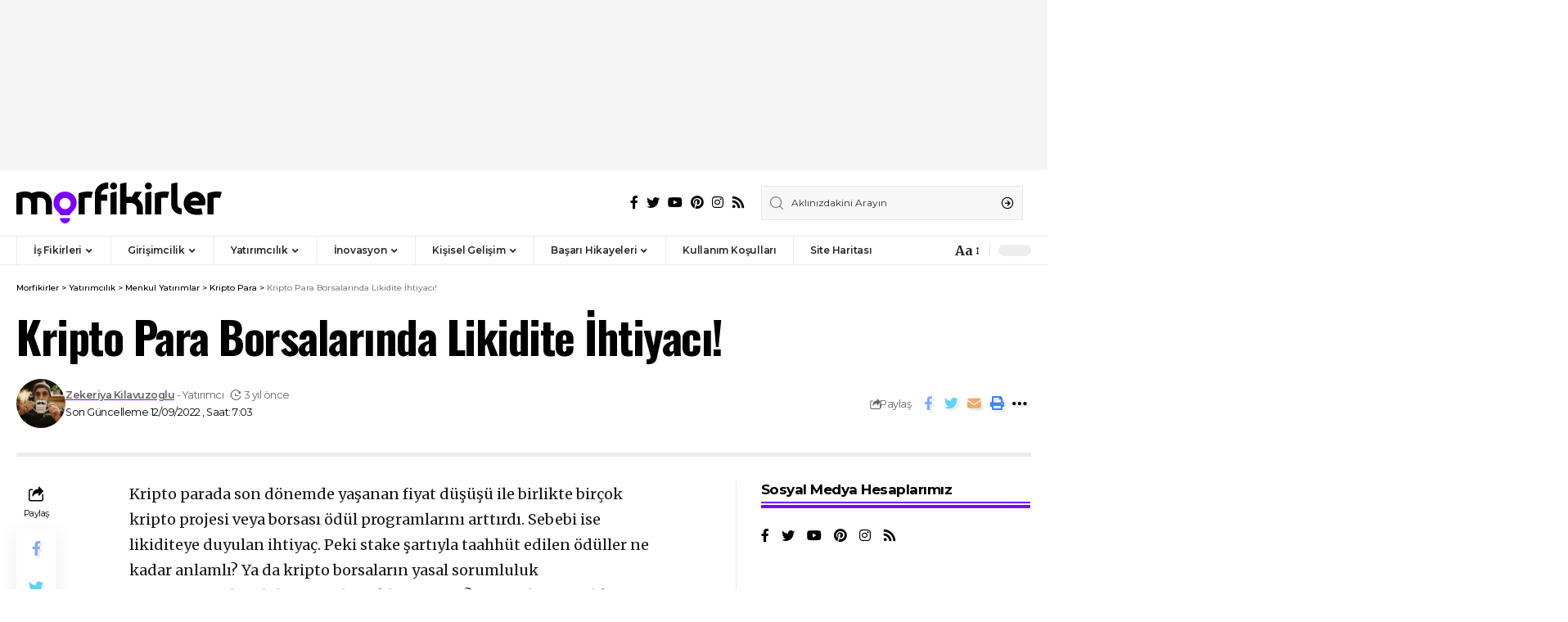

--- FILE ---
content_type: text/html; charset=UTF-8
request_url: https://morfikirler.com/kripto-para-borsalarinda-likidite-ihtiyaci/
body_size: 23147
content:
<!DOCTYPE html><html lang="tr"><head><script data-no-optimize="1">var litespeed_docref=sessionStorage.getItem("litespeed_docref");litespeed_docref&&(Object.defineProperty(document,"referrer",{get:function(){return litespeed_docref}}),sessionStorage.removeItem("litespeed_docref"));</script> <meta charset="UTF-8"><meta http-equiv="X-UA-Compatible" content="IE=edge"><meta name="viewport" content="width=device-width, initial-scale=1"><link rel="profile" href="https://gmpg.org/xfn/11"><meta name='robots' content='index, follow, max-image-preview:large, max-snippet:-1, max-video-preview:-1' /><link rel="preconnect" href="https://fonts.gstatic.com" crossorigin><link rel="preload" as="style" onload="this.onload=null;this.rel='stylesheet'" id="rb-preload-gfonts" href="https://fonts.googleapis.com/css?family=Merriweather%3A400%2C700%2C900%2C300italic%2C400italic%2C700italic%2C900italic%7COswald%3A600%2C500%2C700%7CMontserrat%3A600%2C400%2C500%2C700&amp;display=swap" crossorigin><noscript><link rel="stylesheet" href="https://fonts.googleapis.com/css?family=Merriweather%3A400%2C700%2C900%2C300italic%2C400italic%2C700italic%2C900italic%7COswald%3A600%2C500%2C700%7CMontserrat%3A600%2C400%2C500%2C700&amp;display=swap"></noscript><link rel="apple-touch-icon" href="https://morfikirler.com/wp-content/uploads/2023/08/bookmark.svg"/><meta name="msapplication-TileColor" content="#ffffff"><meta name="msapplication-TileImage" content="https://morfikirler.com/wp-content/uploads/2023/08/bookmark.svg"/><title>Kripto Para Borsalarında Likidite İhtiyacı!  - Morfikirler</title><link rel="canonical" href="https://morfikirler.com/kripto-para-borsalarinda-likidite-ihtiyaci/" /><meta property="og:locale" content="tr_TR" /><meta property="og:type" content="article" /><meta property="og:title" content="Kripto Para Borsalarında Likidite İhtiyacı!  - Morfikirler" /><meta property="og:description" content="Yatırımcıların Dikkat Etmesi Gereken Konular Neler?" /><meta property="og:url" content="https://morfikirler.com/kripto-para-borsalarinda-likidite-ihtiyaci/" /><meta property="og:site_name" content="Morfikirler" /><meta property="article:publisher" content="https://www.facebook.com/morfikirler" /><meta property="article:published_time" content="2022-09-12T10:03:41+00:00" /><meta property="og:image" content="https://morfikirler.com/wp-content/uploads/news/kripto-para-borsalarinda-likidite-ihtiyaci_1.png" /><meta property="og:image:width" content="1" /><meta property="og:image:height" content="1" /><meta property="og:image:type" content="image/png" /><meta name="author" content="Zekeriya Kilavuzoglu" /><meta name="twitter:card" content="summary_large_image" /><meta name="twitter:creator" content="@morfikirler" /><meta name="twitter:site" content="@morfikirler" /><meta name="twitter:label1" content="Yazan:" /><meta name="twitter:data1" content="Zekeriya Kilavuzoglu" /><meta name="twitter:label2" content="Tahmini okuma süresi" /><meta name="twitter:data2" content="5 dakika" /> <script type="application/ld+json" class="yoast-schema-graph">{"@context":"https://schema.org","@graph":[{"@type":"Article","@id":"https://morfikirler.com/kripto-para-borsalarinda-likidite-ihtiyaci/#article","isPartOf":{"@id":"https://morfikirler.com/kripto-para-borsalarinda-likidite-ihtiyaci/"},"author":{"name":"Zekeriya Kilavuzoglu","@id":"https://morfikirler.com/#/schema/person/44c9b3876cec66166fb7082fc91eca0d"},"headline":"Kripto Para Borsalarında Likidite İhtiyacı!","datePublished":"2022-09-12T10:03:41+00:00","mainEntityOfPage":{"@id":"https://morfikirler.com/kripto-para-borsalarinda-likidite-ihtiyaci/"},"wordCount":963,"publisher":{"@id":"https://morfikirler.com/#organization"},"image":{"@id":"https://morfikirler.com/kripto-para-borsalarinda-likidite-ihtiyaci/#primaryimage"},"thumbnailUrl":"https://morfikirler.com/wp-content/uploads/news/kripto-para-borsalarinda-likidite-ihtiyaci_1.png","articleSection":["Kripto Para"],"inLanguage":"tr"},{"@type":"WebPage","@id":"https://morfikirler.com/kripto-para-borsalarinda-likidite-ihtiyaci/","url":"https://morfikirler.com/kripto-para-borsalarinda-likidite-ihtiyaci/","name":"Kripto Para Borsalarında Likidite İhtiyacı! - Morfikirler","isPartOf":{"@id":"https://morfikirler.com/#website"},"primaryImageOfPage":{"@id":"https://morfikirler.com/kripto-para-borsalarinda-likidite-ihtiyaci/#primaryimage"},"image":{"@id":"https://morfikirler.com/kripto-para-borsalarinda-likidite-ihtiyaci/#primaryimage"},"thumbnailUrl":"https://morfikirler.com/wp-content/uploads/news/kripto-para-borsalarinda-likidite-ihtiyaci_1.png","datePublished":"2022-09-12T10:03:41+00:00","breadcrumb":{"@id":"https://morfikirler.com/kripto-para-borsalarinda-likidite-ihtiyaci/#breadcrumb"},"inLanguage":"tr","potentialAction":[{"@type":"ReadAction","target":["https://morfikirler.com/kripto-para-borsalarinda-likidite-ihtiyaci/"]}]},{"@type":"ImageObject","inLanguage":"tr","@id":"https://morfikirler.com/kripto-para-borsalarinda-likidite-ihtiyaci/#primaryimage","url":"https://morfikirler.com/wp-content/uploads/news/kripto-para-borsalarinda-likidite-ihtiyaci_1.png","contentUrl":"https://morfikirler.com/wp-content/uploads/news/kripto-para-borsalarinda-likidite-ihtiyaci_1.png","caption":"Yatırımcıların Dikkat Etmesi Gereken Konular Neler?"},{"@type":"BreadcrumbList","@id":"https://morfikirler.com/kripto-para-borsalarinda-likidite-ihtiyaci/#breadcrumb","itemListElement":[{"@type":"ListItem","position":1,"name":"Anasayfa","item":"https://morfikirler.com/"},{"@type":"ListItem","position":2,"name":"Kripto Para Borsalarında Likidite İhtiyacı!"}]},{"@type":"WebSite","@id":"https://morfikirler.com/#website","url":"https://morfikirler.com/","name":"Morfikirler","description":"İş Fikirleri ve Girişimcilik Rehberi","publisher":{"@id":"https://morfikirler.com/#organization"},"potentialAction":[{"@type":"SearchAction","target":{"@type":"EntryPoint","urlTemplate":"https://morfikirler.com/?s={search_term_string}"},"query-input":{"@type":"PropertyValueSpecification","valueRequired":true,"valueName":"search_term_string"}}],"inLanguage":"tr"},{"@type":"Organization","@id":"https://morfikirler.com/#organization","name":"Morfikirler","url":"https://morfikirler.com/","logo":{"@type":"ImageObject","inLanguage":"tr","@id":"https://morfikirler.com/#/schema/logo/image/","url":"https://morfikirler.com/wp-content/uploads/2025/06/Mor-Logo-Ikon.png","contentUrl":"https://morfikirler.com/wp-content/uploads/2025/06/Mor-Logo-Ikon.png","width":500,"height":500,"caption":"Morfikirler"},"image":{"@id":"https://morfikirler.com/#/schema/logo/image/"},"sameAs":["https://www.facebook.com/morfikirler","https://x.com/morfikirler","https://www.youtube.com/@morfikirler3121"]},{"@type":"Person","@id":"https://morfikirler.com/#/schema/person/44c9b3876cec66166fb7082fc91eca0d","name":"Zekeriya Kilavuzoglu","image":{"@type":"ImageObject","inLanguage":"tr","@id":"https://morfikirler.com/#/schema/person/image/","url":"https://morfikirler.com/wp-content/litespeed/avatar/1347f54c88d59db580f0eb996e8145da.jpg?ver=1768644678","contentUrl":"https://morfikirler.com/wp-content/litespeed/avatar/1347f54c88d59db580f0eb996e8145da.jpg?ver=1768644678","caption":"Zekeriya Kilavuzoglu"},"description":"İkinci nesil gurbetçilerden olan Zekeriya Kılavuzoğlu, uzun yıllar yurt dışında çalışmış, 2013 yılında Türkiye'de kesin dönüş yapmıştır. Birikimleri ile bilişim teknolojilerinden gayrimenkule kadar geniş bir yelpazede yatırım yaparak değerlendirmiştir. Morfikirler için kişisek finans ve yatırım gibi konularda içerik üretmektedir. ","url":"https://morfikirler.com/author/zekeriya-kilavuzoglu/"}]}</script> <link rel='dns-prefetch' href='//www.googletagmanager.com' /><link rel='dns-prefetch' href='//pagead2.googlesyndication.com' /><link rel='dns-prefetch' href='//fundingchoicesmessages.google.com' /><link rel="alternate" type="application/rss+xml" title="Morfikirler &raquo; akışı" href="https://morfikirler.com/feed/" /><link rel="alternate" type="application/rss+xml" title="Morfikirler &raquo; yorum akışı" href="https://morfikirler.com/comments/feed/" /><meta name="description" content="Yatırımcıların Dikkat Etmesi Gereken Konular Neler?"><script type="application/ld+json">{"@context":"https://schema.org","@type":"Organization","legalName":"Morfikirler","url":"https://morfikirler.com/","sameAs":["https://www.facebook.com/morfikirler","https://twitter.com/morfikirler","https://instagram.com/morfikirler","https://tr.pinterest.com/morfikir/","https://www.youtube.com/@morfikirler3121","/feed/"]}</script> <link data-optimized="2" rel="stylesheet" href="https://morfikirler.com/wp-content/litespeed/css/98ed5f70447f05b54a1eaed9b8b18139.css?ver=e7ac3" /> <script type="litespeed/javascript" data-src="https://morfikirler.com/wp-includes/js/jquery/jquery.min.js" id="jquery-core-js"></script> 
 <script defer="defer" src="https://www.googletagmanager.com/gtag/js?id=G-L9ECZ8MD7E" id="google_gtagjs-js" async></script> <script id="google_gtagjs-js-after" type="litespeed/javascript">window.dataLayer=window.dataLayer||[];function gtag(){dataLayer.push(arguments)}
gtag("set","linker",{"domains":["morfikirler.com"]});gtag("js",new Date());gtag("set","developer_id.dZTNiMT",!0);gtag("config","G-L9ECZ8MD7E")</script> <link rel="preload" href="https://morfikirler.com/wp-content/themes/foxiz/assets/fonts/icons.woff2" as="font" type="font/woff2" crossorigin="anonymous"><link rel="preload" href="https://morfikirler.com/wp-content/themes/foxiz/assets/fonts/fa-brands-400.woff2" as="font" type="font/woff2" crossorigin="anonymous"><link rel="preload" href="https://morfikirler.com/wp-content/themes/foxiz/assets/fonts/fa-regular-400.woff2" as="font" type="font/woff2" crossorigin="anonymous"><link rel="https://api.w.org/" href="https://morfikirler.com/wp-json/" /><link rel="alternate" title="JSON" type="application/json" href="https://morfikirler.com/wp-json/wp/v2/posts/39509" /><link rel="EditURI" type="application/rsd+xml" title="RSD" href="https://morfikirler.com/xmlrpc.php?rsd" /><meta name="generator" content="WordPress 6.8.3" /><link rel='shortlink' href='https://morfikirler.com/?p=39509' /><link rel="alternate" title="oEmbed (JSON)" type="application/json+oembed" href="https://morfikirler.com/wp-json/oembed/1.0/embed?url=https%3A%2F%2Fmorfikirler.com%2Fkripto-para-borsalarinda-likidite-ihtiyaci%2F" /><link rel="alternate" title="oEmbed (XML)" type="text/xml+oembed" href="https://morfikirler.com/wp-json/oembed/1.0/embed?url=https%3A%2F%2Fmorfikirler.com%2Fkripto-para-borsalarinda-likidite-ihtiyaci%2F&#038;format=xml" /><meta name="generator" content="Site Kit by Google 1.170.0" /><meta name="google-adsense-platform-account" content="ca-host-pub-2644536267352236"><meta name="google-adsense-platform-domain" content="sitekit.withgoogle.com"><meta name="generator" content="Elementor 3.34.1; features: additional_custom_breakpoints; settings: css_print_method-external, google_font-enabled, font_display-swap"> <script type="application/ld+json">{"@context":"https://schema.org","@type":"WebSite","@id":"https://morfikirler.com/#website","url":"https://morfikirler.com/","name":"Morfikirler","potentialAction":{"@type":"SearchAction","target":"https://morfikirler.com/?s={search_term_string}","query-input":"required name=search_term_string"}}</script>  <script type="litespeed/javascript">(function(w,d,s,l,i){w[l]=w[l]||[];w[l].push({'gtm.start':new Date().getTime(),event:'gtm.js'});var f=d.getElementsByTagName(s)[0],j=d.createElement(s),dl=l!='dataLayer'?'&l='+l:'';j.async=!0;j.src='https://www.googletagmanager.com/gtm.js?id='+i+dl;f.parentNode.insertBefore(j,f)})(window,document,'script','dataLayer','GTM-TMXJWJX')</script>  <script type="litespeed/javascript" data-src="https://pagead2.googlesyndication.com/pagead/js/adsbygoogle.js?client=ca-pub-7169522704586062&amp;host=ca-host-pub-2644536267352236" crossorigin="anonymous"></script> <meta property="og:title" content="Kripto Para Borsalarında Likidite İhtiyacı!"/><meta property="og:url" content="https://morfikirler.com/kripto-para-borsalarinda-likidite-ihtiyaci/"/><meta property="og:site_name" content="Morfikirler"/><meta property="og:image" content="https://morfikirler.com/wp-content/uploads/news/kripto-para-borsalarinda-likidite-ihtiyaci_1.png"/><meta property="og:type" content="article"/><meta property="article:published_time" content="2022-09-12T10:03:41+00:00"/><meta property="article:modified_time" content="2022-09-12T10:03:41+00:00"/><meta name="author" content="Zekeriya Kilavuzoglu"/><meta name="twitter:card" content="summary_large_image"/><meta name="twitter:creator" content="@Morfikirler"/><meta name="twitter:label1" content="Written by"/><meta name="twitter:data1" content="Zekeriya Kilavuzoglu"/><meta name="twitter:label2" content="Est. reading time"/><meta name="twitter:data2" content="5 minutes"/> <script type="application/ld+json">{"@context":"http://schema.org","@type":"BreadcrumbList","itemListElement":[{"@type":"ListItem","position":5,"item":{"@id":"https://morfikirler.com/kripto-para-borsalarinda-likidite-ihtiyaci/","name":"Kripto Para Borsalarında Likidite İhtiyacı!"}},{"@type":"ListItem","position":4,"item":{"@id":"https://morfikirler.com/kripto-para/","name":"Kripto Para"}},{"@type":"ListItem","position":3,"item":{"@id":"https://morfikirler.com/menkul-yatirimlar/","name":"Menkul Yatırımlar"}},{"@type":"ListItem","position":2,"item":{"@id":"https://morfikirler.com/yatirimcilik/","name":"Yatırımcılık"}},{"@type":"ListItem","position":1,"item":{"@id":"https://morfikirler.com","name":"Morfikirler"}}]}</script> <link rel="icon" href="https://morfikirler.com/wp-content/uploads/2023/08/favicon.svg" sizes="32x32" /><link rel="icon" href="https://morfikirler.com/wp-content/uploads/2023/08/favicon.svg" sizes="192x192" /><link rel="apple-touch-icon" href="https://morfikirler.com/wp-content/uploads/2023/08/favicon.svg" /><meta name="msapplication-TileImage" content="https://morfikirler.com/wp-content/uploads/2023/08/favicon.svg" /></head><body class="wp-singular post-template-default single single-post postid-39509 single-format-standard wp-embed-responsive wp-theme-foxiz wp-child-theme-foxiz-child personalized-all elementor-default elementor-kit-8 menu-ani-1 hover-ani-3 btn-ani-1 is-rm-1 is-hd-4 is-standard-9 is-mstick yes-tstick is-backtop is-mstick is-smart-sticky" data-theme="default">
<noscript>
<iframe data-lazyloaded="1" src="about:blank" data-litespeed-src="https://www.googletagmanager.com/ns.html?id=GTM-TMXJWJX" height="0" width="0" style="display:none;visibility:hidden"></iframe>
</noscript><div class="top-site-ad no-spacing yes-animation is-code"><div class=" edge-padding"><div class="ad-script is-adsense"> <script type="litespeed/javascript" data-src="//pagead2.googlesyndication.com/pagead/js/adsbygoogle.js"></script> <ins class="adsbygoogle res-369" style="display:inline-block" data-ad-client="ca-pub-7169522704586062" data-ad-slot="3988053375"></ins> <script type="litespeed/javascript">(adsbygoogle=window.adsbygoogle||[]).push({})</script> </div></div></div><div class="site-outer"><header id="site-header" class="header-wrap rb-section header-4 header-wrapper"><aside id="rb-privacy" class="privacy-bar privacy-top"><div class="privacy-inner"><div class="privacy-content">İnternet sitemizi kullanarak <a href="https://morfikirler.com/kullanim-kosullari/">Kullanım Şartlarını</a> kabul etmiş olacaksınız.</div><div class="privacy-dismiss"><a id="privacy-trigger" href="#" class="privacy-dismiss-btn is-btn"><span>Kabul Et</span></a></div></div></aside><div class="reading-indicator"><span id="reading-progress"></span></div><div class="logo-sec"><div class="logo-sec-inner rb-container edge-padding"><div class="logo-sec-left"><div class="logo-wrap is-image-logo site-branding is-logo-svg">
<a href="https://morfikirler.com/" class="logo" title="Morfikirler">
<img data-lazyloaded="1" src="[data-uri]" class="logo-default" data-mode="default" height="36" width="185" data-src="https://morfikirler.com/wp-content/uploads/2023/08/logo.svg" data-srcset="https://morfikirler.com/wp-content/uploads/2023/08/logo.svg 1x,https://morfikirler.com/wp-content/uploads/2023/08/logo.svg 2x" alt="Morfikirler" decoding="async" loading="eager"><img data-lazyloaded="1" src="[data-uri]" class="logo-dark" data-mode="dark" height="36" width="185" data-src="https://morfikirler.com/wp-content/uploads/2023/08/logo-dark.svg" data-srcset="https://morfikirler.com/wp-content/uploads/2023/08/logo-dark.svg 1x,https://morfikirler.com/wp-content/uploads/2023/08/logo-dark.svg 2x" alt="Morfikirler" decoding="async" loading="eager"><img data-lazyloaded="1" src="[data-uri]" class="logo-transparent" height="36" width="185" data-src="https://morfikirler.com/wp-content/uploads/2023/08/logo-dark.svg" data-srcset="https://morfikirler.com/wp-content/uploads/2023/08/logo-dark.svg 1x,https://morfikirler.com/wp-content/uploads/2023/08/logo-dark.svg 2x" alt="Morfikirler" decoding="async" loading="eager">			</a></div></div><div class="logo-sec-right"><div class="header-social-list wnav-holder"><a class="social-link-facebook" aria-label="Facebook" data-title="Facebook" href="https://www.facebook.com/morfikirler" target="_blank" rel="noopener nofollow"><i class="rbi rbi-facebook" aria-hidden="true"></i></a><a class="social-link-twitter" aria-label="Twitter" data-title="Twitter" href="https://twitter.com/morfikirler" target="_blank" rel="noopener nofollow"><i class="rbi rbi-twitter" aria-hidden="true"></i></a><a class="social-link-youtube" aria-label="YouTube" data-title="YouTube" href="https://www.youtube.com/@morfikirler3121" target="_blank" rel="noopener nofollow"><i class="rbi rbi-youtube" aria-hidden="true"></i></a><a class="social-link-pinterest" aria-label="Pinterest" data-title="Pinterest" href="https://tr.pinterest.com/morfikir/" target="_blank" rel="noopener nofollow"><i class="rbi rbi-pinterest" aria-hidden="true"></i></a><a class="social-link-instagram" aria-label="Instagram" data-title="Instagram" href="https://instagram.com/morfikirler" target="_blank" rel="noopener nofollow"><i class="rbi rbi-instagram" aria-hidden="true"></i></a><a class="social-link-rss" aria-label="Rss" data-title="Rss" href="/feed/" target="_blank" rel="noopener nofollow"><i class="rbi rbi-rss" aria-hidden="true"></i></a></div><div class="header-search-form is-form-layout"><form method="get" action="https://morfikirler.com/" class="rb-search-form"  data-search="post" data-limit="0" data-follow="0"><div class="search-form-inner">
<span class="search-icon"><i class="rbi rbi-search" aria-hidden="true"></i></span>
<span class="search-text"><input type="text" class="field" placeholder="Aklınızdakini Arayın" value="" name="s"/></span>
<span class="rb-search-submit"><input type="submit" value="Ara"/><i class="rbi rbi-cright" aria-hidden="true"></i></span></div></form></div></div></div></div><div id="navbar-outer" class="navbar-outer"><div id="sticky-holder" class="sticky-holder"><div class="navbar-wrap"><div class="rb-container edge-padding"><div class="navbar-inner"><div class="navbar-left"><nav id="site-navigation" class="main-menu-wrap" aria-label="main menu"><ul id="menu-anamenu" class="main-menu rb-menu large-menu" itemscope itemtype="https://www.schema.org/SiteNavigationElement"><li id="menu-item-66152" class="menu-item menu-item-type-taxonomy menu-item-object-category menu-item-66152 menu-item-has-children menu-has-child-mega is-child-wide mega-hierarchical"><a href="https://morfikirler.com/is-fikirleri/"><span>İş Fikirleri</span></a><div class="mega-dropdown is-mega-category"><div class="rb-container edge-padding"><div class="mega-dropdown-inner"><div class="mega-col mega-col-intro"><div class="h3"><a class="p-url" href="https://morfikirler.com/is-fikirleri/">İş Fikirleri</a></div><div class="category-hero-wrap"><div class="category-hero-item"><div class="category-hero-item-inner"><img data-lazyloaded="1" src="[data-uri]" width="825" height="450" loading="lazy" decoding="async" data-src="https://morfikirler.com/wp-content/uploads/2023/08/6385ef26f204d_1-825x4501-1.jpg.webp" alt=""></div></div><div class="category-hero-item"><div class="category-hero-item-inner"><img data-lazyloaded="1" src="[data-uri]" width="825" height="450" loading="lazy" decoding="async" data-src="https://morfikirler.com/wp-content/uploads/2023/08/6385ef26f204d_1-825x4501-1.jpg.webp" alt=""></div></div></div><div class="cbox-description">Eğer siz de kendi işinizin sahibi olmak istiyorsanız, doğru yerdesiniz. Sıfırdan bir iş kurmak isteyenler, bayilik tekliflerini değerlendirmek isteyenler ya da hizmet veya üretim sektörlerinde&hellip;</div><a class="mega-link p-readmore" href="https://morfikirler.com/is-fikirleri/"><span>Daha Fazla Göster</span><i class="rbi rbi-cright" aria-hidden="true"></i></a></div><div class="mega-col mega-col-trending"><div class="mega-header"><i class="rbi rbi-trending" aria-hidden="true"></i><span class="h4">Popüler Haberler</span></div><div id="mega-listing-trending-66152" class="block-wrap block-small block-list block-list-small-2 rb-columns rb-col-1"><div class="block-inner"><div class="p-wrap p-small p-list-small-2" data-pid="10015"><div class="feat-holder"><div class="p-featured ratio-v1">
<a class="p-flink" href="https://morfikirler.com/gelecekte-bu-isler-populer-olacak/" title="Gelecekte Bu İşler Popüler Olacak">
<img data-lazyloaded="1" src="[data-uri]" loading="lazy" width="1" height="1" data-src="https://morfikirler.com/wp-content/uploads/news/gelecekte-bu-isler-populer-olacak_1.png" class="featured-img wp-post-image" alt="" loading="lazy" decoding="async" />        </a></div></div><div class="p-content">
<span class="entry-title h4">        <a class="p-url" href="https://morfikirler.com/gelecekte-bu-isler-populer-olacak/" rel="bookmark">Gelecekte Bu İşler Popüler Olacak</a></span><div class="p-meta"><div class="meta-inner is-meta">
<span class="meta-el meta-update">
<i class="rbi rbi-time" aria-hidden="true"></i>            <time class="updated" datetime="2019-10-31T15:43:30+03:00">6 yıl önce</time>
</span></div></div></div></div><div class="p-wrap p-small p-list-small-2" data-pid="10025"><div class="feat-holder"><div class="p-featured ratio-v1">
<a class="p-flink" href="https://morfikirler.com/is-fikri-sabah-kahvaltilari/" title="İş fikri : Seyyar Sabah Kahvaltı Arabaları">
<img data-lazyloaded="1" src="[data-uri]" loading="lazy" width="1" height="1" data-src="https://morfikirler.com/wp-content/uploads/news/is-fikri-sabah-kahvaltilari_1.png" class="featured-img wp-post-image" alt="" loading="lazy" decoding="async" />        </a></div></div><div class="p-content">
<span class="entry-title h4">        <a class="p-url" href="https://morfikirler.com/is-fikri-sabah-kahvaltilari/" rel="bookmark">İş fikri : Seyyar Sabah Kahvaltı Arabaları</a></span><div class="p-meta"><div class="meta-inner is-meta">
<span class="meta-el meta-update">
<i class="rbi rbi-time" aria-hidden="true"></i>            <time class="updated" datetime="2019-10-31T18:11:41+03:00">6 yıl önce</time>
</span></div></div></div></div><div class="p-wrap p-small p-list-small-2" data-pid="10026"><div class="feat-holder"><div class="p-featured ratio-v1">
<a class="p-flink" href="https://morfikirler.com/is-fikri-bayanlar-icin-ozel-havuz/" title="İş Fikri: Bayanlar İçin Özel Havuz Açmak">
<img data-lazyloaded="1" src="[data-uri]" loading="lazy" width="1" height="1" data-src="https://morfikirler.com/wp-content/uploads/news/2006/12/is-fikri-bayanlar-icin-ozel-havuz.jpg" class="featured-img wp-post-image" alt="" loading="lazy" decoding="async" />        </a></div></div><div class="p-content">
<span class="entry-title h4">        <a class="p-url" href="https://morfikirler.com/is-fikri-bayanlar-icin-ozel-havuz/" rel="bookmark">İş Fikri: Bayanlar İçin Özel Havuz Açmak</a></span><div class="p-meta"><div class="meta-inner is-meta">
<span class="meta-el meta-update">
<i class="rbi rbi-time" aria-hidden="true"></i>            <time class="updated" datetime="2019-11-27T10:56:58+03:00">6 yıl önce</time>
</span></div></div></div></div></div></div></div><div class="mega-col mega-col-latest"><div class="mega-header"><i class="rbi rbi-clock" aria-hidden="true"></i><span class="h4">En Son Haberler</span></div><div id="mega-listing-latest-66152" class="block-wrap block-small block-list block-list-small-1 bottom-border is-b-border-gray no-last-bb"><div class="block-inner"><div class="p-wrap p-small p-list-small-1" data-pid="68257"><div class="p-content">
<span class="entry-title h4">        <a class="p-url" href="https://morfikirler.com/luks-buketlerde-en-sik-kullanilan-cicekler/" rel="bookmark">Anlam Dolu Lüks Buket Modelleri: En Sık Kullanılan Çiçekler</a></span><div class="p-meta"><div class="meta-inner is-meta">
<span class="meta-el meta-update">
<i class="rbi rbi-time" aria-hidden="true"></i>            <time class="updated" datetime="2026-01-13T12:08:57+03:00">6 gün önce</time>
</span></div></div></div></div><div class="p-wrap p-small p-list-small-1" data-pid="68239"><div class="p-content">
<span class="entry-title h4">        <a class="p-url" href="https://morfikirler.com/yapay-zeka-ile-evde-para-kazanma/" rel="bookmark">2026&#8217;da Yapay Zeka ile Evde Para Kazanmanın 20 Yolu</a></span><div class="p-meta"><div class="meta-inner is-meta">
<span class="meta-el meta-update">
<i class="rbi rbi-time" aria-hidden="true"></i>            <time class="updated" datetime="2026-01-03T13:24:17+03:00">2 hafta önce</time>
</span></div></div></div></div><div class="p-wrap p-small p-list-small-1" data-pid="11242"><div class="p-content">
<span class="entry-title h4">        <a class="p-url" href="https://morfikirler.com/sahil-ve-plajlarda-yapilabilecek-20-is-fikirleri/" rel="bookmark">Sahil ve Plajlarda Yapılabilecek 20 İş Fikirleri</a></span><div class="p-meta"><div class="meta-inner is-meta">
<span class="meta-el meta-update">
<i class="rbi rbi-time" aria-hidden="true"></i>            <time class="updated" datetime="2025-07-28T15:26:59+03:00">6 ay önce</time>
</span></div></div></div></div><div class="p-wrap p-small p-list-small-1" data-pid="67957"><div class="p-content">
<span class="entry-title h4">        <a class="p-url" href="https://morfikirler.com/dropshipping-ile-pasif-gelir-yaratmak-mumkun-mu/" rel="bookmark">Dropshipping ile Pasif Gelir Elde Etme: Başarılı Bir Ek Gelir Fırsatı Nasıl Yaratılır?</a></span><div class="p-meta"><div class="meta-inner is-meta">
<span class="meta-el meta-update">
<i class="rbi rbi-time" aria-hidden="true"></i>            <time class="updated" datetime="2025-05-21T15:09:45+03:00">8 ay önce</time>
</span></div></div></div></div></div></div></div></div></div></div></li><li id="menu-item-66153" class="menu-item menu-item-type-taxonomy menu-item-object-category menu-item-66153 menu-item-has-children menu-has-child-mega is-child-wide mega-hierarchical"><a href="https://morfikirler.com/girisimcilik/"><span>Girişimcilik</span></a><div class="mega-dropdown is-mega-category"><div class="rb-container edge-padding"><div class="mega-dropdown-inner"><div class="mega-col mega-col-intro"><div class="h3"><a class="p-url" href="https://morfikirler.com/girisimcilik/">Girişimcilik</a></div><div class="category-hero-wrap"><div class="category-hero-item"><div class="category-hero-item-inner"><img data-lazyloaded="1" src="[data-uri]" width="825" height="450" loading="lazy" decoding="async" data-src="https://morfikirler.com/wp-content/uploads/2023/08/5db01513042a0-825x4501-1.jpg.webp" alt=""></div></div><div class="category-hero-item"><div class="category-hero-item-inner"><img data-lazyloaded="1" src="[data-uri]" width="825" height="450" loading="lazy" decoding="async" data-src="https://morfikirler.com/wp-content/uploads/2023/08/5db01513042a0-825x4501-1.jpg.webp" alt=""></div></div></div><div class="cbox-description">Girişimcilik dünyasına adım atmak ve kendi işinizi kurmak için, hep dediğimiz gibi büyük bir keşif yapmanıza gerek yok. Hedef kitlenizin ihtiyaçlarını analiz edip eksiklikleri belirleyip&hellip;</div><a class="mega-link p-readmore" href="https://morfikirler.com/girisimcilik/"><span>Daha Fazla Göster</span><i class="rbi rbi-cright" aria-hidden="true"></i></a></div><div class="mega-col mega-col-trending"><div class="mega-header"><i class="rbi rbi-trending" aria-hidden="true"></i><span class="h4">Popüler Haberler</span></div><div id="mega-listing-trending-66153" class="block-wrap block-small block-list block-list-small-2 rb-columns rb-col-1"><div class="block-inner"><div class="p-wrap p-small p-list-small-2" data-pid="10015"><div class="feat-holder"><div class="p-featured ratio-v1">
<a class="p-flink" href="https://morfikirler.com/gelecekte-bu-isler-populer-olacak/" title="Gelecekte Bu İşler Popüler Olacak">
<img data-lazyloaded="1" src="[data-uri]" loading="lazy" width="1" height="1" data-src="https://morfikirler.com/wp-content/uploads/news/gelecekte-bu-isler-populer-olacak_1.png" class="featured-img wp-post-image" alt="" loading="lazy" decoding="async" />        </a></div></div><div class="p-content">
<span class="entry-title h4">        <a class="p-url" href="https://morfikirler.com/gelecekte-bu-isler-populer-olacak/" rel="bookmark">Gelecekte Bu İşler Popüler Olacak</a></span><div class="p-meta"><div class="meta-inner is-meta">
<span class="meta-el meta-update">
<i class="rbi rbi-time" aria-hidden="true"></i>            <time class="updated" datetime="2019-10-31T15:43:30+03:00">6 yıl önce</time>
</span></div></div></div></div><div class="p-wrap p-small p-list-small-2" data-pid="10025"><div class="feat-holder"><div class="p-featured ratio-v1">
<a class="p-flink" href="https://morfikirler.com/is-fikri-sabah-kahvaltilari/" title="İş fikri : Seyyar Sabah Kahvaltı Arabaları">
<img data-lazyloaded="1" src="[data-uri]" loading="lazy" width="1" height="1" data-src="https://morfikirler.com/wp-content/uploads/news/is-fikri-sabah-kahvaltilari_1.png" class="featured-img wp-post-image" alt="" loading="lazy" decoding="async" />        </a></div></div><div class="p-content">
<span class="entry-title h4">        <a class="p-url" href="https://morfikirler.com/is-fikri-sabah-kahvaltilari/" rel="bookmark">İş fikri : Seyyar Sabah Kahvaltı Arabaları</a></span><div class="p-meta"><div class="meta-inner is-meta">
<span class="meta-el meta-update">
<i class="rbi rbi-time" aria-hidden="true"></i>            <time class="updated" datetime="2019-10-31T18:11:41+03:00">6 yıl önce</time>
</span></div></div></div></div><div class="p-wrap p-small p-list-small-2" data-pid="10026"><div class="feat-holder"><div class="p-featured ratio-v1">
<a class="p-flink" href="https://morfikirler.com/is-fikri-bayanlar-icin-ozel-havuz/" title="İş Fikri: Bayanlar İçin Özel Havuz Açmak">
<img data-lazyloaded="1" src="[data-uri]" loading="lazy" width="1" height="1" data-src="https://morfikirler.com/wp-content/uploads/news/2006/12/is-fikri-bayanlar-icin-ozel-havuz.jpg" class="featured-img wp-post-image" alt="" loading="lazy" decoding="async" />        </a></div></div><div class="p-content">
<span class="entry-title h4">        <a class="p-url" href="https://morfikirler.com/is-fikri-bayanlar-icin-ozel-havuz/" rel="bookmark">İş Fikri: Bayanlar İçin Özel Havuz Açmak</a></span><div class="p-meta"><div class="meta-inner is-meta">
<span class="meta-el meta-update">
<i class="rbi rbi-time" aria-hidden="true"></i>            <time class="updated" datetime="2019-11-27T10:56:58+03:00">6 yıl önce</time>
</span></div></div></div></div></div></div></div><div class="mega-col mega-col-latest"><div class="mega-header"><i class="rbi rbi-clock" aria-hidden="true"></i><span class="h4">En Son Haberler</span></div><div id="mega-listing-latest-66153" class="block-wrap block-small block-list block-list-small-1 bottom-border is-b-border-gray no-last-bb"><div class="block-inner"><div class="p-wrap p-small p-list-small-1" data-pid="68257"><div class="p-content">
<span class="entry-title h4">        <a class="p-url" href="https://morfikirler.com/luks-buketlerde-en-sik-kullanilan-cicekler/" rel="bookmark">Anlam Dolu Lüks Buket Modelleri: En Sık Kullanılan Çiçekler</a></span><div class="p-meta"><div class="meta-inner is-meta">
<span class="meta-el meta-update">
<i class="rbi rbi-time" aria-hidden="true"></i>            <time class="updated" datetime="2026-01-13T12:08:57+03:00">6 gün önce</time>
</span></div></div></div></div><div class="p-wrap p-small p-list-small-1" data-pid="68253"><div class="p-content">
<span class="entry-title h4">        <a class="p-url" href="https://morfikirler.com/teknoloji-firmalarina-destekler/" rel="bookmark">Yeni Yılda Teknoloji Firmalarına Destekler</a></span><div class="p-meta"><div class="meta-inner is-meta">
<span class="meta-el meta-update">
<i class="rbi rbi-time" aria-hidden="true"></i>            <time class="updated" datetime="2026-01-10T15:24:55+03:00">1 hafta önce</time>
</span></div></div></div></div><div class="p-wrap p-small p-list-small-1" data-pid="68247"><div class="p-content">
<span class="entry-title h4">        <a class="p-url" href="https://morfikirler.com/en-iyi-mimarlik-sirketleri-nasil-secilir-modern-yapilarin-arkasindaki-profesyonel-guc/" rel="bookmark">En İyi Mimarlık Şirketleri Nasıl Seçilir? Modern Yapıların Arkasındaki Profesyonel Güç</a></span><div class="p-meta"><div class="meta-inner is-meta">
<span class="meta-el meta-update">
<i class="rbi rbi-time" aria-hidden="true"></i>            <time class="updated" datetime="2026-01-09T20:10:59+03:00">1 hafta önce</time>
</span></div></div></div></div><div class="p-wrap p-small p-list-small-1" data-pid="68243"><div class="p-content">
<span class="entry-title h4">        <a class="p-url" href="https://morfikirler.com/e-ticarete-baslamak-isteyenler-icin-dogru-e-ticaret-paketini-secmek/" rel="bookmark">E-Ticarete Başlamak İsteyenler İçin Doğru E-Ticaret Paketini Seçmek</a></span><div class="p-meta"><div class="meta-inner is-meta">
<span class="meta-el meta-update">
<i class="rbi rbi-time" aria-hidden="true"></i>            <time class="updated" datetime="2026-01-08T16:17:59+03:00">1 hafta önce</time>
</span></div></div></div></div></div></div></div></div></div></div></li><li id="menu-item-66154" class="menu-item menu-item-type-taxonomy menu-item-object-category current-post-ancestor menu-item-66154 menu-item-has-children menu-has-child-mega is-child-wide mega-hierarchical"><a href="https://morfikirler.com/yatirimcilik/"><span>Yatırımcılık</span></a><div class="mega-dropdown is-mega-category"><div class="rb-container edge-padding"><div class="mega-dropdown-inner"><div class="mega-col mega-col-intro"><div class="h3"><a class="p-url" href="https://morfikirler.com/yatirimcilik/">Yatırımcılık</a></div><div class="category-hero-wrap"><div class="category-hero-item"><div class="category-hero-item-inner"><img data-lazyloaded="1" src="[data-uri]" width="825" height="450" loading="lazy" decoding="async" data-src="https://morfikirler.com/wp-content/uploads/2023/08/5db06edee21fb_1-825x4501-1.jpg.webp" alt=""></div></div><div class="category-hero-item"><div class="category-hero-item-inner"><img data-lazyloaded="1" src="[data-uri]" width="825" height="450" loading="lazy" decoding="async" data-src="https://morfikirler.com/wp-content/uploads/2023/08/5db06edee21fb_1-825x4501-1.jpg.webp" alt=""></div></div></div><div class="cbox-description">Ülkemizde yatırım yapmak dendiğinde genellikle çekimser bir tutum sergilenir. Kulaktan duyma bilgiler ya da yatırım kararları alınırken yapılan hatalar neticesinde geçmişte yaşanan sorunlar yatırım yaparak&hellip;</div><a class="mega-link p-readmore" href="https://morfikirler.com/yatirimcilik/"><span>Daha Fazla Göster</span><i class="rbi rbi-cright" aria-hidden="true"></i></a></div><div class="mega-col mega-col-trending"><div class="mega-header"><i class="rbi rbi-trending" aria-hidden="true"></i><span class="h4">Popüler Haberler</span></div><div id="mega-listing-trending-66154" class="block-wrap block-small block-list block-list-small-2 rb-columns rb-col-1"><div class="block-inner"><div class="p-wrap p-small p-list-small-2" data-pid="10417"><div class="feat-holder"><div class="p-featured ratio-v1">
<a class="p-flink" href="https://morfikirler.com/113-sirket-vanda-yatirim-yapmak-istiyor/" title="113 şirket Van&#8217;da yatırım yapmak istiyor">
<img data-lazyloaded="1" src="[data-uri]" loading="lazy" width="1" height="1" data-src="https://morfikirler.com/wp-content/uploads/news/5B" class="featured-img wp-post-image" alt="" loading="lazy" decoding="async" />        </a></div></div><div class="p-content">
<span class="entry-title h4">        <a class="p-url" href="https://morfikirler.com/113-sirket-vanda-yatirim-yapmak-istiyor/" rel="bookmark">113 şirket Van&#8217;da yatırım yapmak istiyor</a></span><div class="p-meta"><div class="meta-inner is-meta">
<span class="meta-el meta-update">
<i class="rbi rbi-time" aria-hidden="true"></i>            <time class="updated" datetime="2011-06-15T12:28:29+03:00">15 yıl önce</time>
</span></div></div></div></div><div class="p-wrap p-small p-list-small-2" data-pid="10456"><div class="feat-holder"><div class="p-featured ratio-v1">
<a class="p-flink" href="https://morfikirler.com/donmayi-ve-buzlanmayi-onleyen-sivi-ejderlerin-dordunde-de-yatirim-aldi/" title="Donmayı Ve Buzlanmayı Önleyen Sıvı, Ejderlerin Dördünde De Yatırım Aldı">
<img data-lazyloaded="1" src="[data-uri]" loading="lazy" width="1" height="1" data-src="https://morfikirler.com/wp-content/uploads/news/donmayi-ve-buzlanmayi-onleyen-sivi-ejderlerin-dordunde-de-yatirim-aldi_1.jpg" class="featured-img wp-post-image" alt="" loading="lazy" decoding="async" />        </a></div></div><div class="p-content">
<span class="entry-title h4">        <a class="p-url" href="https://morfikirler.com/donmayi-ve-buzlanmayi-onleyen-sivi-ejderlerin-dordunde-de-yatirim-aldi/" rel="bookmark">Donmayı Ve Buzlanmayı Önleyen Sıvı, Ejderlerin Dördünde De Yatırım Aldı</a></span><div class="p-meta"><div class="meta-inner is-meta">
<span class="meta-el meta-update">
<i class="rbi rbi-time" aria-hidden="true"></i>            <time class="updated" datetime="2019-12-21T11:57:32+03:00">6 yıl önce</time>
</span></div></div></div></div><div class="p-wrap p-small p-list-small-2" data-pid="10620"><div class="feat-holder"><div class="p-featured ratio-v1">
<a class="p-flink" href="https://morfikirler.com/krizi-firsata-cevirmenin-10-yolu/" title="Krizi Fırsata Çevirmenin 10 Yolu">
<img data-lazyloaded="1" src="[data-uri]" loading="lazy" width="1" height="1" data-src="https://morfikirler.com/wp-content/uploads/news/2012/10/krizi-firsata-cevirmenin-10-yolu.jpg" class="featured-img wp-post-image" alt="" loading="lazy" decoding="async" />        </a></div></div><div class="p-content">
<span class="entry-title h4">        <a class="p-url" href="https://morfikirler.com/krizi-firsata-cevirmenin-10-yolu/" rel="bookmark">Krizi Fırsata Çevirmenin 10 Yolu</a></span><div class="p-meta"><div class="meta-inner is-meta">
<span class="meta-el meta-update">
<i class="rbi rbi-time" aria-hidden="true"></i>            <time class="updated" datetime="2021-10-06T06:42:32+03:00">4 yıl önce</time>
</span></div></div></div></div></div></div></div><div class="mega-col mega-col-latest"><div class="mega-header"><i class="rbi rbi-clock" aria-hidden="true"></i><span class="h4">En Son Haberler</span></div><div id="mega-listing-latest-66154" class="block-wrap block-small block-list block-list-small-1 bottom-border is-b-border-gray no-last-bb"><div class="block-inner"><div class="p-wrap p-small p-list-small-1" data-pid="68260"><div class="p-content">
<span class="entry-title h4">        <a class="p-url" href="https://morfikirler.com/arsa-yatiriminda-2025-raporu-enflasyonu-sadece-3-sehir-gecebildi/" rel="bookmark">Arsa Yatırımında 2025 Raporu: Enflasyonu Sadece 3 Şehir Geçebildi</a></span><div class="p-meta"><div class="meta-inner is-meta">
<span class="meta-el meta-update">
<i class="rbi rbi-time" aria-hidden="true"></i>            <time class="updated" datetime="2026-01-14T13:00:29+03:00">4 gün önce</time>
</span></div></div></div></div><div class="p-wrap p-small p-list-small-1" data-pid="68096"><div class="p-content">
<span class="entry-title h4">        <a class="p-url" href="https://morfikirler.com/yeni-nesil-veri-analizi-ile-emlakta-kazanc-artirma-yollari/" rel="bookmark">Yeni Nesil Veri Analizi ile Emlakta Kazanç Artırma Yolları</a></span><div class="p-meta"><div class="meta-inner is-meta">
<span class="meta-el meta-update">
<i class="rbi rbi-time" aria-hidden="true"></i>            <time class="updated" datetime="2025-01-10T10:27:24+03:00">1 yıl önce</time>
</span></div></div></div></div><div class="p-wrap p-small p-list-small-1" data-pid="68090"><div class="p-content">
<span class="entry-title h4">        <a class="p-url" href="https://morfikirler.com/konut-sigortasinin-onemi-ve-avantajlari/" rel="bookmark">Konut Sigortasının Önemi ve Avantajları</a></span><div class="p-meta"><div class="meta-inner is-meta">
<span class="meta-el meta-update">
<i class="rbi rbi-time" aria-hidden="true"></i>            <time class="updated" datetime="2024-12-28T08:54:08+03:00">1 yıl önce</time>
</span></div></div></div></div><div class="p-wrap p-small p-list-small-1" data-pid="68084"><div class="p-content">
<span class="entry-title h4">        <a class="p-url" href="https://morfikirler.com/size-en-uygun-kredi-faiz-oranlarini-kesfedin/" rel="bookmark">Size En Uygun Kredi Faiz Oranlarını Keşfedin</a></span><div class="p-meta"><div class="meta-inner is-meta">
<span class="meta-el meta-update">
<i class="rbi rbi-time" aria-hidden="true"></i>            <time class="updated" datetime="2024-12-25T13:10:04+03:00">1 yıl önce</time>
</span></div></div></div></div></div></div></div></div></div></div></li><li id="menu-item-66155" class="menu-item menu-item-type-taxonomy menu-item-object-category menu-item-66155 menu-item-has-children menu-has-child-mega is-child-wide mega-hierarchical"><a href="https://morfikirler.com/inovasyon/"><span>İnovasyon</span></a><div class="mega-dropdown is-mega-category"><div class="rb-container edge-padding"><div class="mega-dropdown-inner"><div class="mega-col mega-col-intro"><div class="h3"><a class="p-url" href="https://morfikirler.com/inovasyon/">İnovasyon</a></div><div class="category-hero-wrap"><div class="category-hero-item"><div class="category-hero-item-inner"><img data-lazyloaded="1" src="[data-uri]" width="825" height="450" loading="lazy" decoding="async" data-src="https://morfikirler.com/wp-content/uploads/2023/08/5fc3bb1c897c4_1-825x4501-1.jpg.webp" alt=""></div></div><div class="category-hero-item"><div class="category-hero-item-inner"><img data-lazyloaded="1" src="[data-uri]" width="825" height="450" loading="lazy" decoding="async" data-src="https://morfikirler.com/wp-content/uploads/2023/08/5fc3bb1c897c4_1-825x4501-1.jpg.webp" alt=""></div></div></div><div class="cbox-description">İnovasyon kelimesini birçoğumuz orta okul zamanından hatırlarız belki de. Teknoloji Tasarım derslerinde öğretmenlerimizin bizden istediği o projelerdir işte inovasyon. Bu kadar bilimsel anlatının ardından ☺&hellip;</div><a class="mega-link p-readmore" href="https://morfikirler.com/inovasyon/"><span>Daha Fazla Göster</span><i class="rbi rbi-cright" aria-hidden="true"></i></a></div><div class="mega-col mega-col-trending"><div class="mega-header"><i class="rbi rbi-trending" aria-hidden="true"></i><span class="h4">Popüler Haberler</span></div><div id="mega-listing-trending-66155" class="block-wrap block-small block-list block-list-small-2 rb-columns rb-col-1"><div class="block-inner"><div class="p-wrap p-small p-list-small-2" data-pid="10044"><div class="feat-holder"><div class="p-featured ratio-v1">
<a class="p-flink" href="https://morfikirler.com/tekerlekli-ayakkabilar/" title="Tekerlekli Ayakkabılar">
<img data-lazyloaded="1" src="[data-uri]" loading="lazy" width="1" height="1" data-src="https://morfikirler.com/wp-content/uploads/news/tekerlekli-ayakkabilar_1.jpg" class="featured-img wp-post-image" alt="" loading="lazy" decoding="async" />        </a></div></div><div class="p-content">
<span class="entry-title h4">        <a class="p-url" href="https://morfikirler.com/tekerlekli-ayakkabilar/" rel="bookmark">Tekerlekli Ayakkabılar</a></span><div class="p-meta"><div class="meta-inner is-meta">
<span class="meta-el meta-update">
<i class="rbi rbi-time" aria-hidden="true"></i>            <time class="updated" datetime="2020-01-03T11:49:54+03:00">6 yıl önce</time>
</span></div></div></div></div><div class="p-wrap p-small p-list-small-2" data-pid="10051"><div class="feat-holder"><div class="p-featured ratio-v1">
<a class="p-flink" href="https://morfikirler.com/elektrik-enerjisi-ile-calisan-araclar/" title="Elektrik Enerjisi İle Çalışan Geleceğin Otomobilleri">
<img data-lazyloaded="1" src="[data-uri]" loading="lazy" width="1" height="1" data-src="https://morfikirler.com/wp-content/uploads/news/elektrik-enerjisi-ile-calisan-araclar_6.png" class="featured-img wp-post-image" alt="" loading="lazy" decoding="async" />        </a></div></div><div class="p-content">
<span class="entry-title h4">        <a class="p-url" href="https://morfikirler.com/elektrik-enerjisi-ile-calisan-araclar/" rel="bookmark">Elektrik Enerjisi İle Çalışan Geleceğin Otomobilleri</a></span><div class="p-meta"><div class="meta-inner is-meta">
<span class="meta-el meta-update">
<i class="rbi rbi-time" aria-hidden="true"></i>            <time class="updated" datetime="2019-12-21T09:02:38+03:00">6 yıl önce</time>
</span></div></div></div></div><div class="p-wrap p-small p-list-small-2" data-pid="10088"><div class="feat-holder"><div class="p-featured ratio-v1">
<a class="p-flink" href="https://morfikirler.com/inovasyon-neden-onemli/" title="İnovasyon Neden Önemli?">
<img data-lazyloaded="1" src="[data-uri]" loading="lazy" width="1" height="1" data-src="https://morfikirler.com/wp-content/uploads/news/inovasyon-neden-onemli_1.png" class="featured-img wp-post-image" alt="" loading="lazy" decoding="async" />        </a></div></div><div class="p-content">
<span class="entry-title h4">        <a class="p-url" href="https://morfikirler.com/inovasyon-neden-onemli/" rel="bookmark">İnovasyon Neden Önemli?</a></span><div class="p-meta"><div class="meta-inner is-meta">
<span class="meta-el meta-update">
<i class="rbi rbi-time" aria-hidden="true"></i>            <time class="updated" datetime="2019-12-21T12:55:15+03:00">6 yıl önce</time>
</span></div></div></div></div></div></div></div><div class="mega-col mega-col-latest"><div class="mega-header"><i class="rbi rbi-clock" aria-hidden="true"></i><span class="h4">En Son Haberler</span></div><div id="mega-listing-latest-66155" class="block-wrap block-small block-list block-list-small-1 bottom-border is-b-border-gray no-last-bb"><div class="block-inner"><div class="p-wrap p-small p-list-small-1" data-pid="68190"><div class="p-content">
<span class="entry-title h4">        <a class="p-url" href="https://morfikirler.com/kutu-sihirbazi-ile-isletmelerin-ambalaj-ve-dekorasyondaki-yeni-donemi/" rel="bookmark">Kutu Sihirbazı ile İşletmelerin Ambalaj ve Dekorasyondaki Yeni Dönemi</a></span><div class="p-meta"><div class="meta-inner is-meta">
<span class="meta-el meta-update">
<i class="rbi rbi-time" aria-hidden="true"></i>            <time class="updated" datetime="2025-05-29T10:23:09+03:00">8 ay önce</time>
</span></div></div></div></div><div class="p-wrap p-small p-list-small-1" data-pid="11466"><div class="p-content">
<span class="entry-title h4">        <a class="p-url" href="https://morfikirler.com/10-inovasyon-ornegi/" rel="bookmark">En İlginç ve İşlevsel 10 İnovasyon Örneği</a></span><div class="p-meta"><div class="meta-inner is-meta">
<span class="meta-el meta-update">
<i class="rbi rbi-time" aria-hidden="true"></i>            <time class="updated" datetime="2024-02-09T13:21:26+03:00">2 yıl önce</time>
</span></div></div></div></div><div class="p-wrap p-small p-list-small-1" data-pid="11477"><div class="p-content">
<span class="entry-title h4">        <a class="p-url" href="https://morfikirler.com/pazarlama-inovasyonu-ornekleri/" rel="bookmark">Pazarlama İnovasyonu Örnekleri</a></span><div class="p-meta"><div class="meta-inner is-meta">
<span class="meta-el meta-update">
<i class="rbi rbi-time" aria-hidden="true"></i>            <time class="updated" datetime="2023-09-25T14:55:22+03:00">2 yıl önce</time>
</span></div></div></div></div><div class="p-wrap p-small p-list-small-1" data-pid="27016"><div class="p-content">
<span class="entry-title h4">        <a class="p-url" href="https://morfikirler.com/yakin-tarihin-en-etkili-10-sosyal-inovasyon-fikri/" rel="bookmark">Yakın Tarihin En Etkili 10 Sosyal İnovasyon Fikri</a></span><div class="p-meta"><div class="meta-inner is-meta">
<span class="meta-el meta-update">
<i class="rbi rbi-time" aria-hidden="true"></i>            <time class="updated" datetime="2022-03-20T08:34:27+03:00">4 yıl önce</time>
</span></div></div></div></div></div></div></div></div></div></div></li><li id="menu-item-66156" class="menu-item menu-item-type-taxonomy menu-item-object-category menu-item-66156 menu-item-has-children menu-has-child-mega is-child-wide mega-hierarchical"><a href="https://morfikirler.com/kisisel-gelisim/"><span>Kişisel Gelişim</span></a><div class="mega-dropdown is-mega-category"><div class="rb-container edge-padding"><div class="mega-dropdown-inner"><div class="mega-col mega-col-intro"><div class="h3"><a class="p-url" href="https://morfikirler.com/kisisel-gelisim/">Kişisel Gelişim</a></div><div class="category-hero-wrap"><div class="category-hero-item"><div class="category-hero-item-inner"><img data-lazyloaded="1" src="[data-uri]" width="825" height="450" loading="lazy" decoding="async" data-src="https://morfikirler.com/wp-content/uploads/2023/08/5db0519145d00_1-825x4501-1.jpg.webp" alt=""></div></div><div class="category-hero-item"><div class="category-hero-item-inner"><img data-lazyloaded="1" src="[data-uri]" width="825" height="450" loading="lazy" decoding="async" data-src="https://morfikirler.com/wp-content/uploads/2023/08/5db0519145d00_1-825x4501-1.jpg.webp" alt=""></div></div></div><div class="cbox-description">Kişinin kendi potansiyeline ulaşarak en iyi haline dönüşmesi süreci olarak tanımlanabilen kişisel gelişim aynı zamanda kişinin hayat kalitesini yükselten teknikler bütünü olarak da açıklanabiliyor. İnsanların&hellip;</div><a class="mega-link p-readmore" href="https://morfikirler.com/kisisel-gelisim/"><span>Daha Fazla Göster</span><i class="rbi rbi-cright" aria-hidden="true"></i></a></div><div class="mega-col mega-col-trending"><div class="mega-header"><i class="rbi rbi-trending" aria-hidden="true"></i><span class="h4">Popüler Haberler</span></div><div id="mega-listing-trending-66156" class="block-wrap block-small block-list block-list-small-2 rb-columns rb-col-1"><div class="block-inner"><div class="p-wrap p-small p-list-small-2" data-pid="10077"><div class="feat-holder"><div class="p-featured ratio-v1">
<a class="p-flink" href="https://morfikirler.com/guclu-iletisim-icin-10-ipucu/" title="Güçlü iletişim için 10 ipucu">
<img data-lazyloaded="1" src="[data-uri]" loading="lazy" width="1" height="1" data-src="https://morfikirler.com/wp-content/uploads/news/2007/08/guclu-iletisim-icin-10-ipucu.jpg" class="featured-img wp-post-image" alt="" loading="lazy" decoding="async" />        </a></div></div><div class="p-content">
<span class="entry-title h4">        <a class="p-url" href="https://morfikirler.com/guclu-iletisim-icin-10-ipucu/" rel="bookmark">Güçlü iletişim için 10 ipucu</a></span><div class="p-meta"><div class="meta-inner is-meta">
<span class="meta-el meta-update">
<i class="rbi rbi-time" aria-hidden="true"></i>            <time class="updated" datetime="2021-10-06T06:49:13+03:00">4 yıl önce</time>
</span></div></div></div></div><div class="p-wrap p-small p-list-small-2" data-pid="10089"><div class="feat-holder"><div class="p-featured ratio-v1">
<a class="p-flink" href="https://morfikirler.com/etkili-hitabet-icin-puf-noktalari/" title="Etkili Hitabet İçin Püf Noktaları">
<img data-lazyloaded="1" src="[data-uri]" loading="lazy" width="1" height="1" data-src="https://morfikirler.com/wp-content/uploads/news/etkili-hitabet-icin-puf-noktalari_1.png" class="featured-img wp-post-image" alt="" loading="lazy" decoding="async" />        </a></div></div><div class="p-content">
<span class="entry-title h4">        <a class="p-url" href="https://morfikirler.com/etkili-hitabet-icin-puf-noktalari/" rel="bookmark">Etkili Hitabet İçin Püf Noktaları</a></span><div class="p-meta"><div class="meta-inner is-meta">
<span class="meta-el meta-update">
<i class="rbi rbi-time" aria-hidden="true"></i>            <time class="updated" datetime="2019-11-03T20:22:53+03:00">6 yıl önce</time>
</span></div></div></div></div><div class="p-wrap p-small p-list-small-2" data-pid="10092"><div class="feat-holder"><div class="p-featured ratio-v1">
<a class="p-flink" href="https://morfikirler.com/kisisel-marka-nasil-yaratilir/" title="Kişisel Marka Nasıl Yaratılır?">
<img data-lazyloaded="1" src="[data-uri]" loading="lazy" width="1" height="1" data-src="https://morfikirler.com/wp-content/uploads/news/kisisel-marka-nasil-yaratilir_1.png" class="featured-img wp-post-image" alt="" loading="lazy" decoding="async" />        </a></div></div><div class="p-content">
<span class="entry-title h4">        <a class="p-url" href="https://morfikirler.com/kisisel-marka-nasil-yaratilir/" rel="bookmark">Kişisel Marka Nasıl Yaratılır?</a></span><div class="p-meta"><div class="meta-inner is-meta">
<span class="meta-el meta-update">
<i class="rbi rbi-time" aria-hidden="true"></i>            <time class="updated" datetime="2019-11-04T09:19:34+03:00">6 yıl önce</time>
</span></div></div></div></div></div></div></div><div class="mega-col mega-col-latest"><div class="mega-header"><i class="rbi rbi-clock" aria-hidden="true"></i><span class="h4">En Son Haberler</span></div><div id="mega-listing-latest-66156" class="block-wrap block-small block-list block-list-small-1 bottom-border is-b-border-gray no-last-bb"><div class="block-inner"><div class="p-wrap p-small p-list-small-1" data-pid="68200"><div class="p-content">
<span class="entry-title h4">        <a class="p-url" href="https://morfikirler.com/guvenilir-temizlikci-nasil-bulunur-nelere-dikkat-edilmeli/" rel="bookmark">Güvenilir Temizlikçi Nasıl Bulunur, Nelere Dikkat Edilmeli?</a></span><div class="p-meta"><div class="meta-inner is-meta">
<span class="meta-el meta-update">
<i class="rbi rbi-time" aria-hidden="true"></i>            <time class="updated" datetime="2025-07-25T13:34:39+03:00">6 ay önce</time>
</span></div></div></div></div><div class="p-wrap p-small p-list-small-1" data-pid="68155"><div class="p-content">
<span class="entry-title h4">        <a class="p-url" href="https://morfikirler.com/vucut-tipinize-uygun-bikini-modelleri-secim-rehberi/" rel="bookmark">Vücut Tipinize Uygun Bikini Modelleri Seçim Rehberi</a></span><div class="p-meta"><div class="meta-inner is-meta">
<span class="meta-el meta-update">
<i class="rbi rbi-time" aria-hidden="true"></i>            <time class="updated" datetime="2025-04-28T20:41:32+03:00">9 ay önce</time>
</span></div></div></div></div><div class="p-wrap p-small p-list-small-1" data-pid="68115"><div class="p-content">
<span class="entry-title h4">        <a class="p-url" href="https://morfikirler.com/cocugunuzun-sevecegi-oyuncak-modelleri/" rel="bookmark">Çocuğunuzun Seveceği Oyuncak Modelleri</a></span><div class="p-meta"><div class="meta-inner is-meta">
<span class="meta-el meta-update">
<i class="rbi rbi-time" aria-hidden="true"></i>            <time class="updated" datetime="2025-02-26T08:29:12+03:00">11 ay önce</time>
</span></div></div></div></div><div class="p-wrap p-small p-list-small-1" data-pid="68101"><div class="p-content">
<span class="entry-title h4">        <a class="p-url" href="https://morfikirler.com/emlak-isinde-musteri-nasil-bulunur-etkili-yontemler-ve-ipuclari/" rel="bookmark">Emlak İşinde Müşteri Nasıl Bulunur? Etkili Yöntemler ve İpuçları</a></span><div class="p-meta"><div class="meta-inner is-meta">
<span class="meta-el meta-update">
<i class="rbi rbi-time" aria-hidden="true"></i>            <time class="updated" datetime="2025-01-24T11:11:56+03:00">12 ay önce</time>
</span></div></div></div></div></div></div></div></div></div></div></li><li id="menu-item-66157" class="menu-item menu-item-type-taxonomy menu-item-object-category menu-item-66157 menu-item-has-children menu-has-child-mega is-child-wide mega-hierarchical"><a href="https://morfikirler.com/basari-hikayeleri/"><span>Başarı Hikayeleri</span></a><div class="mega-dropdown is-mega-category"><div class="rb-container edge-padding"><div class="mega-dropdown-inner"><div class="mega-col mega-col-intro"><div class="h3"><a class="p-url" href="https://morfikirler.com/basari-hikayeleri/">Başarı Hikayeleri</a></div><div class="category-hero-wrap"><div class="category-hero-item"><div class="category-hero-item-inner"><img data-lazyloaded="1" src="[data-uri]" width="825" height="450" loading="lazy" decoding="async" data-src="https://morfikirler.com/wp-content/uploads/2023/08/5db05054d56d2_1-825x4501-1.jpg.webp" alt=""></div></div><div class="category-hero-item"><div class="category-hero-item-inner"><img data-lazyloaded="1" src="[data-uri]" width="825" height="450" loading="lazy" decoding="async" data-src="https://morfikirler.com/wp-content/uploads/2023/08/5db05054d56d2_1-825x4501-1.jpg.webp" alt=""></div></div></div><div class="cbox-description">Hayat iniş çıkışlarla, başarı ve başarısızlıklarla doludur. Bu gerçeği hepimiz kabul edip olgunlukla karşılıyor gibi görünsek de başarısız olma ihtimalini düşünmek bile istemeyiz. Hatta başarısız&hellip;</div><a class="mega-link p-readmore" href="https://morfikirler.com/basari-hikayeleri/"><span>Daha Fazla Göster</span><i class="rbi rbi-cright" aria-hidden="true"></i></a></div><div class="mega-col mega-col-trending"><div class="mega-header"><i class="rbi rbi-trending" aria-hidden="true"></i><span class="h4">Popüler Haberler</span></div><div id="mega-listing-trending-66157" class="block-wrap block-small block-list block-list-small-2 rb-columns rb-col-1"><div class="block-inner"><div class="p-wrap p-small p-list-small-2" data-pid="10034"><div class="feat-holder"><div class="p-featured ratio-v1">
<a class="p-flink" href="https://morfikirler.com/basarmaktan-korkmayiniste-canli-bir-ornek/" title="Başarmaktan Korkmayın">
<img data-lazyloaded="1" src="[data-uri]" loading="lazy" width="1" height="1" data-src="https://morfikirler.com/wp-content/uploads/news/basarmaktan-korkmayiniste-canli-bir-ornek_1.jpg" class="featured-img wp-post-image" alt="" loading="lazy" decoding="async" />        </a></div></div><div class="p-content">
<span class="entry-title h4">        <a class="p-url" href="https://morfikirler.com/basarmaktan-korkmayiniste-canli-bir-ornek/" rel="bookmark">Başarmaktan Korkmayın</a></span><div class="p-meta"><div class="meta-inner is-meta">
<span class="meta-el meta-update">
<i class="rbi rbi-time" aria-hidden="true"></i>            <time class="updated" datetime="2020-07-30T08:20:12+03:00">5 yıl önce</time>
</span></div></div></div></div><div class="p-wrap p-small p-list-small-2" data-pid="10121"><div class="feat-holder"><div class="p-featured ratio-v1">
<a class="p-flink" href="https://morfikirler.com/evde-calisan-kadinlarin-kooperatifi-taseronu-alt-etti/" title="Evde çalışan kadınların kooperatifi, taşeronu alt etti">
<img data-lazyloaded="1" src="[data-uri]" loading="lazy" width="1" height="1" data-src="https://morfikirler.com/wp-content/uploads/news/2008/06/evde-calisan-kadinlarin-kooperatifi-taseronu-alt-etti.jpg" class="featured-img wp-post-image" alt="" loading="lazy" decoding="async" />        </a></div></div><div class="p-content">
<span class="entry-title h4">        <a class="p-url" href="https://morfikirler.com/evde-calisan-kadinlarin-kooperatifi-taseronu-alt-etti/" rel="bookmark">Evde çalışan kadınların kooperatifi, taşeronu alt etti</a></span><div class="p-meta"><div class="meta-inner is-meta">
<span class="meta-el meta-update">
<i class="rbi rbi-time" aria-hidden="true"></i>            <time class="updated" datetime="2008-06-23T08:44:59+03:00">18 yıl önce</time>
</span></div></div></div></div><div class="p-wrap p-small p-list-small-2" data-pid="10136"><div class="feat-holder"><div class="p-featured ratio-v1">
<a class="p-flink" href="https://morfikirler.com/basarinin-sirri-kasada-degil-yurektedir/" title="Başarının Sırrı Kasada Değil Yürektedir">
<img data-lazyloaded="1" src="[data-uri]" loading="lazy" width="1" height="1" data-src="https://morfikirler.com/wp-content/uploads/news/basarinin-sirri-kasada-degil-yurektedir_1.png" class="featured-img wp-post-image" alt="" loading="lazy" decoding="async" />        </a></div></div><div class="p-content">
<span class="entry-title h4">        <a class="p-url" href="https://morfikirler.com/basarinin-sirri-kasada-degil-yurektedir/" rel="bookmark">Başarının Sırrı Kasada Değil Yürektedir</a></span><div class="p-meta"><div class="meta-inner is-meta">
<span class="meta-el meta-update">
<i class="rbi rbi-time" aria-hidden="true"></i>            <time class="updated" datetime="2019-12-21T12:44:42+03:00">6 yıl önce</time>
</span></div></div></div></div></div></div></div><div class="mega-col mega-col-latest"><div class="mega-header"><i class="rbi rbi-clock" aria-hidden="true"></i><span class="h4">En Son Haberler</span></div><div id="mega-listing-latest-66157" class="block-wrap block-small block-list block-list-small-1 bottom-border is-b-border-gray no-last-bb"><div class="block-inner"><div class="p-wrap p-small p-list-small-1" data-pid="11454"><div class="p-content">
<span class="entry-title h4">        <a class="p-url" href="https://morfikirler.com/mehmet-akif-ersoy-ve-kisaca-hayati/" rel="bookmark">Mehmet Akif Ersoy kimdir? Kısaca Hayatı ve Eserleri</a></span><div class="p-meta"><div class="meta-inner is-meta">
<span class="meta-el meta-update">
<i class="rbi rbi-time" aria-hidden="true"></i>            <time class="updated" datetime="2023-10-28T08:46:41+03:00">2 yıl önce</time>
</span></div></div></div></div><div class="p-wrap p-small p-list-small-1" data-pid="12116"><div class="p-content">
<span class="entry-title h4">        <a class="p-url" href="https://morfikirler.com/basarili-insanlarin-gece-aliskanliklari/" rel="bookmark">Başarılı İnsanların Gece Alışkanlıkları</a></span><div class="p-meta"><div class="meta-inner is-meta">
<span class="meta-el meta-update">
<i class="rbi rbi-time" aria-hidden="true"></i>            <time class="updated" datetime="2020-03-26T14:56:17+03:00">6 yıl önce</time>
</span></div></div></div></div><div class="p-wrap p-small p-list-small-1" data-pid="12097"><div class="p-content">
<span class="entry-title h4">        <a class="p-url" href="https://morfikirler.com/warren-buffettan-11-onemli-hayat-dersi/" rel="bookmark">Warren Buffet’tan 11 Önemli Hayat Dersi</a></span><div class="p-meta"><div class="meta-inner is-meta">
<span class="meta-el meta-update">
<i class="rbi rbi-time" aria-hidden="true"></i>            <time class="updated" datetime="2020-03-26T14:52:05+03:00">6 yıl önce</time>
</span></div></div></div></div><div class="p-wrap p-small p-list-small-1" data-pid="12047"><div class="p-content">
<span class="entry-title h4">        <a class="p-url" href="https://morfikirler.com/bill-gatesten-herkesin-isine-yarayacak-mutluluk-sirlari/" rel="bookmark">Bill Gates’ten Herkesin İşine Yarayacak Mutluluk Sırları</a></span><div class="p-meta"><div class="meta-inner is-meta">
<span class="meta-el meta-update">
<i class="rbi rbi-time" aria-hidden="true"></i>            <time class="updated" datetime="2020-03-26T14:45:57+03:00">6 yıl önce</time>
</span></div></div></div></div></div></div></div></div></div></div></li><li id="menu-item-66715" class="menu-item menu-item-type-post_type menu-item-object-page menu-item-66715"><a href="https://morfikirler.com/kullanim-kosullari/"><span>Kullanım Koşulları</span></a></li><li id="menu-item-66716" class="menu-item menu-item-type-post_type menu-item-object-page menu-item-66716"><a href="https://morfikirler.com/site-haritasi/"><span>Site Haritası</span></a></li></ul></nav><div id="s-title-sticky" class="s-title-sticky"><div class="s-title-sticky-left">
<span class="sticky-title-label">Okuduğunuz İçerik</span>
<span class="h4 sticky-title">Kripto Para Borsalarında Likidite İhtiyacı!</span></div></div></div><div class="navbar-right"><div class="wnav-holder header-dropdown-outer">
<a href="#" class="dropdown-trigger notification-icon notification-trigger" aria-label="notification">
<span class="notification-icon-inner" data-title="Bildirim">
<span class="notification-icon-holder">
<span class="notification-icon-svg"></span>
<span class="notification-info"></span>
</span>
</span> </a><div class="header-dropdown notification-dropdown"><div class="notification-popup"><div class="notification-header">
<span class="h4">Bildirim</span>
<a class="notification-url meta-text" href="https://foxiz.themeruby.com/business/customize-interests/">Daha Fazla Göster								<i class="rbi rbi-cright" aria-hidden="true"></i></a></div><div class="notification-content"><div class="scroll-holder"><div class="rb-notification ecat-l-dot is-feat-right" data-interval="12"></div></div></div></div></div></div><div class="wnav-holder font-resizer">
<a href="#" class="font-resizer-trigger" data-title="Boyutlandır" aria-label="font resizer"><strong>Aa</strong></a></div><div class="dark-mode-toggle-wrap"><div class="dark-mode-toggle">
<span class="dark-mode-slide">
<i class="dark-mode-slide-btn mode-icon-dark" data-title="Aydınlık Tema"><svg class="svg-icon svg-mode-dark" aria-hidden="true" role="img" focusable="false" xmlns="http://www.w3.org/2000/svg" viewBox="0 0 512 512"><path fill="currentColor" d="M507.681,209.011c-1.297-6.991-7.324-12.111-14.433-12.262c-7.104-0.122-13.347,4.711-14.936,11.643 c-15.26,66.497-73.643,112.94-141.978,112.94c-80.321,0-145.667-65.346-145.667-145.666c0-68.335,46.443-126.718,112.942-141.976 c6.93-1.59,11.791-7.826,11.643-14.934c-0.149-7.108-5.269-13.136-12.259-14.434C287.546,1.454,271.735,0,256,0 C187.62,0,123.333,26.629,74.98,74.981C26.628,123.333,0,187.62,0,256s26.628,132.667,74.98,181.019 C123.333,485.371,187.62,512,256,512s132.667-26.629,181.02-74.981C485.372,388.667,512,324.38,512,256 C512,240.278,510.546,224.469,507.681,209.011z" /></svg></i>
<i class="dark-mode-slide-btn mode-icon-default" data-title="Karanlık Tema"><svg class="svg-icon svg-mode-light" aria-hidden="true" role="img" focusable="false" xmlns="http://www.w3.org/2000/svg" viewBox="0 0 232.447 232.447"><path fill="currentColor" d="M116.211,194.8c-4.143,0-7.5,3.357-7.5,7.5v22.643c0,4.143,3.357,7.5,7.5,7.5s7.5-3.357,7.5-7.5V202.3 C123.711,198.157,120.354,194.8,116.211,194.8z" /><path fill="currentColor" d="M116.211,37.645c4.143,0,7.5-3.357,7.5-7.5V7.505c0-4.143-3.357-7.5-7.5-7.5s-7.5,3.357-7.5,7.5v22.641 C108.711,34.288,112.068,37.645,116.211,37.645z" /><path fill="currentColor" d="M50.054,171.78l-16.016,16.008c-2.93,2.929-2.931,7.677-0.003,10.606c1.465,1.466,3.385,2.198,5.305,2.198 c1.919,0,3.838-0.731,5.302-2.195l16.016-16.008c2.93-2.929,2.931-7.677,0.003-10.606C57.731,168.852,52.982,168.851,50.054,171.78 z" /><path fill="currentColor" d="M177.083,62.852c1.919,0,3.838-0.731,5.302-2.195L198.4,44.649c2.93-2.929,2.931-7.677,0.003-10.606 c-2.93-2.932-7.679-2.931-10.607-0.003l-16.016,16.008c-2.93,2.929-2.931,7.677-0.003,10.607 C173.243,62.12,175.163,62.852,177.083,62.852z" /><path fill="currentColor" d="M37.645,116.224c0-4.143-3.357-7.5-7.5-7.5H7.5c-4.143,0-7.5,3.357-7.5,7.5s3.357,7.5,7.5,7.5h22.645 C34.287,123.724,37.645,120.366,37.645,116.224z" /><path fill="currentColor" d="M224.947,108.724h-22.652c-4.143,0-7.5,3.357-7.5,7.5s3.357,7.5,7.5,7.5h22.652c4.143,0,7.5-3.357,7.5-7.5 S229.09,108.724,224.947,108.724z" /><path fill="currentColor" d="M50.052,60.655c1.465,1.465,3.384,2.197,5.304,2.197c1.919,0,3.839-0.732,5.303-2.196c2.93-2.929,2.93-7.678,0.001-10.606 L44.652,34.042c-2.93-2.93-7.679-2.929-10.606-0.001c-2.93,2.929-2.93,7.678-0.001,10.606L50.052,60.655z" /><path fill="currentColor" d="M182.395,171.782c-2.93-2.929-7.679-2.93-10.606-0.001c-2.93,2.929-2.93,7.678-0.001,10.607l16.007,16.008 c1.465,1.465,3.384,2.197,5.304,2.197c1.919,0,3.839-0.732,5.303-2.196c2.93-2.929,2.93-7.678,0.001-10.607L182.395,171.782z" /><path fill="currentColor" d="M116.22,48.7c-37.232,0-67.523,30.291-67.523,67.523s30.291,67.523,67.523,67.523s67.522-30.291,67.522-67.523 S153.452,48.7,116.22,48.7z M116.22,168.747c-28.962,0-52.523-23.561-52.523-52.523S87.258,63.7,116.22,63.7 c28.961,0,52.522,23.562,52.522,52.523S145.181,168.747,116.22,168.747z" /></svg></i>
</span></div></div></div></div></div></div><div id="header-mobile" class="header-mobile"><div class="header-mobile-wrap"><div class="mbnav edge-padding"><div class="navbar-left"><div class="mobile-toggle-wrap">
<a href="#" class="mobile-menu-trigger" aria-label="mobile trigger">		<span class="burger-icon"><span></span><span></span><span></span></span>
</a></div><div class="mobile-logo-wrap is-image-logo site-branding is-logo-svg">
<a href="https://morfikirler.com/" title="Morfikirler">
<img data-lazyloaded="1" src="[data-uri]" class="logo-default" data-mode="default" height="36" width="185" data-src="https://morfikirler.com/wp-content/uploads/2023/08/logo.svg" alt="Morfikirler" decoding="async" loading="eager"><img data-lazyloaded="1" src="[data-uri]" class="logo-dark" data-mode="dark" height="36" width="185" data-src="https://morfikirler.com/wp-content/uploads/2023/08/logo-dark.svg" alt="Morfikirler" decoding="async" loading="eager">			</a></div></div><div class="navbar-right">
<a href="#" class="mobile-menu-trigger mobile-search-icon" aria-label="search"><i class="rbi rbi-search" aria-hidden="true"></i></a><div class="wnav-holder font-resizer">
<a href="#" class="font-resizer-trigger" data-title="Boyutlandır" aria-label="font resizer"><strong>Aa</strong></a></div><div class="dark-mode-toggle-wrap"><div class="dark-mode-toggle">
<span class="dark-mode-slide">
<i class="dark-mode-slide-btn mode-icon-dark" data-title="Aydınlık Tema"><svg class="svg-icon svg-mode-dark" aria-hidden="true" role="img" focusable="false" xmlns="http://www.w3.org/2000/svg" viewBox="0 0 512 512"><path fill="currentColor" d="M507.681,209.011c-1.297-6.991-7.324-12.111-14.433-12.262c-7.104-0.122-13.347,4.711-14.936,11.643 c-15.26,66.497-73.643,112.94-141.978,112.94c-80.321,0-145.667-65.346-145.667-145.666c0-68.335,46.443-126.718,112.942-141.976 c6.93-1.59,11.791-7.826,11.643-14.934c-0.149-7.108-5.269-13.136-12.259-14.434C287.546,1.454,271.735,0,256,0 C187.62,0,123.333,26.629,74.98,74.981C26.628,123.333,0,187.62,0,256s26.628,132.667,74.98,181.019 C123.333,485.371,187.62,512,256,512s132.667-26.629,181.02-74.981C485.372,388.667,512,324.38,512,256 C512,240.278,510.546,224.469,507.681,209.011z" /></svg></i>
<i class="dark-mode-slide-btn mode-icon-default" data-title="Karanlık Tema"><svg class="svg-icon svg-mode-light" aria-hidden="true" role="img" focusable="false" xmlns="http://www.w3.org/2000/svg" viewBox="0 0 232.447 232.447"><path fill="currentColor" d="M116.211,194.8c-4.143,0-7.5,3.357-7.5,7.5v22.643c0,4.143,3.357,7.5,7.5,7.5s7.5-3.357,7.5-7.5V202.3 C123.711,198.157,120.354,194.8,116.211,194.8z" /><path fill="currentColor" d="M116.211,37.645c4.143,0,7.5-3.357,7.5-7.5V7.505c0-4.143-3.357-7.5-7.5-7.5s-7.5,3.357-7.5,7.5v22.641 C108.711,34.288,112.068,37.645,116.211,37.645z" /><path fill="currentColor" d="M50.054,171.78l-16.016,16.008c-2.93,2.929-2.931,7.677-0.003,10.606c1.465,1.466,3.385,2.198,5.305,2.198 c1.919,0,3.838-0.731,5.302-2.195l16.016-16.008c2.93-2.929,2.931-7.677,0.003-10.606C57.731,168.852,52.982,168.851,50.054,171.78 z" /><path fill="currentColor" d="M177.083,62.852c1.919,0,3.838-0.731,5.302-2.195L198.4,44.649c2.93-2.929,2.931-7.677,0.003-10.606 c-2.93-2.932-7.679-2.931-10.607-0.003l-16.016,16.008c-2.93,2.929-2.931,7.677-0.003,10.607 C173.243,62.12,175.163,62.852,177.083,62.852z" /><path fill="currentColor" d="M37.645,116.224c0-4.143-3.357-7.5-7.5-7.5H7.5c-4.143,0-7.5,3.357-7.5,7.5s3.357,7.5,7.5,7.5h22.645 C34.287,123.724,37.645,120.366,37.645,116.224z" /><path fill="currentColor" d="M224.947,108.724h-22.652c-4.143,0-7.5,3.357-7.5,7.5s3.357,7.5,7.5,7.5h22.652c4.143,0,7.5-3.357,7.5-7.5 S229.09,108.724,224.947,108.724z" /><path fill="currentColor" d="M50.052,60.655c1.465,1.465,3.384,2.197,5.304,2.197c1.919,0,3.839-0.732,5.303-2.196c2.93-2.929,2.93-7.678,0.001-10.606 L44.652,34.042c-2.93-2.93-7.679-2.929-10.606-0.001c-2.93,2.929-2.93,7.678-0.001,10.606L50.052,60.655z" /><path fill="currentColor" d="M182.395,171.782c-2.93-2.929-7.679-2.93-10.606-0.001c-2.93,2.929-2.93,7.678-0.001,10.607l16.007,16.008 c1.465,1.465,3.384,2.197,5.304,2.197c1.919,0,3.839-0.732,5.303-2.196c2.93-2.929,2.93-7.678,0.001-10.607L182.395,171.782z" /><path fill="currentColor" d="M116.22,48.7c-37.232,0-67.523,30.291-67.523,67.523s30.291,67.523,67.523,67.523s67.522-30.291,67.522-67.523 S153.452,48.7,116.22,48.7z M116.22,168.747c-28.962,0-52.523-23.561-52.523-52.523S87.258,63.7,116.22,63.7 c28.961,0,52.522,23.562,52.522,52.523S145.181,168.747,116.22,168.747z" /></svg></i>
</span></div></div></div></div></div><div class="mobile-collapse"><div class="collapse-holder"><div class="collapse-inner"><div class="mobile-search-form edge-padding"><div class="header-search-form is-form-layout"><form method="get" action="https://morfikirler.com/" class="rb-search-form"  data-search="post" data-limit="0" data-follow="0"><div class="search-form-inner">
<span class="search-icon"><i class="rbi rbi-search" aria-hidden="true"></i></span>
<span class="search-text"><input type="text" class="field" placeholder="Aklınızdakini Arayın" value="" name="s"/></span>
<span class="rb-search-submit"><input type="submit" value="Ara"/><i class="rbi rbi-cright" aria-hidden="true"></i></span></div></form></div></div><nav class="mobile-menu-wrap edge-padding"><ul id="mobile-menu" class="mobile-menu"><li class="menu-item menu-item-type-taxonomy menu-item-object-category menu-item-66152"><a href="https://morfikirler.com/is-fikirleri/"><span>İş Fikirleri</span></a></li><li class="menu-item menu-item-type-taxonomy menu-item-object-category menu-item-66153"><a href="https://morfikirler.com/girisimcilik/"><span>Girişimcilik</span></a></li><li class="menu-item menu-item-type-taxonomy menu-item-object-category current-post-ancestor menu-item-66154"><a href="https://morfikirler.com/yatirimcilik/"><span>Yatırımcılık</span></a></li><li class="menu-item menu-item-type-taxonomy menu-item-object-category menu-item-66155"><a href="https://morfikirler.com/inovasyon/"><span>İnovasyon</span></a></li><li class="menu-item menu-item-type-taxonomy menu-item-object-category menu-item-66156"><a href="https://morfikirler.com/kisisel-gelisim/"><span>Kişisel Gelişim</span></a></li><li class="menu-item menu-item-type-taxonomy menu-item-object-category menu-item-66157"><a href="https://morfikirler.com/basari-hikayeleri/"><span>Başarı Hikayeleri</span></a></li><li class="menu-item menu-item-type-post_type menu-item-object-page menu-item-66715"><a href="https://morfikirler.com/kullanim-kosullari/"><span>Kullanım Koşulları</span></a></li><li class="menu-item menu-item-type-post_type menu-item-object-page menu-item-66716"><a href="https://morfikirler.com/site-haritasi/"><span>Site Haritası</span></a></li></ul></nav><div class="collapse-sections edge-padding"><div class="mobile-socials">
<span class="mobile-social-title h6">Bizi Takip Et</span>
<a class="social-link-facebook" aria-label="Facebook" data-title="Facebook" href="https://www.facebook.com/morfikirler" target="_blank" rel="noopener nofollow"><i class="rbi rbi-facebook" aria-hidden="true"></i></a><a class="social-link-twitter" aria-label="Twitter" data-title="Twitter" href="https://twitter.com/morfikirler" target="_blank" rel="noopener nofollow"><i class="rbi rbi-twitter" aria-hidden="true"></i></a><a class="social-link-youtube" aria-label="YouTube" data-title="YouTube" href="https://www.youtube.com/@morfikirler3121" target="_blank" rel="noopener nofollow"><i class="rbi rbi-youtube" aria-hidden="true"></i></a><a class="social-link-pinterest" aria-label="Pinterest" data-title="Pinterest" href="https://tr.pinterest.com/morfikir/" target="_blank" rel="noopener nofollow"><i class="rbi rbi-pinterest" aria-hidden="true"></i></a><a class="social-link-instagram" aria-label="Instagram" data-title="Instagram" href="https://instagram.com/morfikirler" target="_blank" rel="noopener nofollow"><i class="rbi rbi-instagram" aria-hidden="true"></i></a><a class="social-link-rss" aria-label="Rss" data-title="Rss" href="/feed/" target="_blank" rel="noopener nofollow"><i class="rbi rbi-rss" aria-hidden="true"></i></a></div></div><div class="collapse-footer"><div class="collapse-copyright">© 2006 - 2024 Morfikirler, Tüm Hakları Saklıdır.</div></div></div></div></div></div></div></div></header><div class="site-wrap"><div id="single-post-infinite" class="single-post-infinite none-mobile-sb" data-nextposturl="https://morfikirler.com/kripto-parada-dusus-surecek-mi/"><div class="single-post-outer activated" data-postid="39509" data-postlink="https://morfikirler.com/kripto-para-borsalarinda-likidite-ihtiyaci/"><div class="single-standard-1 single-no-featured is-sidebar-right sticky-sidebar optimal-line-length"><div class="rb-container edge-padding"><article id="post-39509" class="post-39509 post type-post status-publish format-standard has-post-thumbnail category-kripto-para" itemscope itemtype="https://schema.org/Article"><header class="single-header"><aside class="breadcrumb-wrap breadcrumb-navxt s-breadcrumb"><div class="breadcrumb-inner" vocab="https://schema.org/" typeof="BreadcrumbList"><span property="itemListElement" typeof="ListItem"><a property="item" typeof="WebPage" title="Go to Morfikirler." href="https://morfikirler.com" class="home" ><span property="name">Morfikirler</span></a><meta property="position" content="1"></span> &gt; <span property="itemListElement" typeof="ListItem"><a property="item" typeof="WebPage" title="Go to the Yatırımcılık Kategori archives." href="https://morfikirler.com/yatirimcilik/" class="taxonomy category" ><span property="name">Yatırımcılık</span></a><meta property="position" content="2"></span> &gt; <span property="itemListElement" typeof="ListItem"><a property="item" typeof="WebPage" title="Go to the Menkul Yatırımlar Kategori archives." href="https://morfikirler.com/menkul-yatirimlar/" class="taxonomy category" ><span property="name">Menkul Yatırımlar</span></a><meta property="position" content="3"></span> &gt; <span property="itemListElement" typeof="ListItem"><a property="item" typeof="WebPage" title="Go to the Kripto Para Kategori archives." href="https://morfikirler.com/kripto-para/" class="taxonomy category" ><span property="name">Kripto Para</span></a><meta property="position" content="4"></span> &gt; <span property="itemListElement" typeof="ListItem"><span property="name" class="post post-post current-item">Kripto Para Borsalarında Likidite İhtiyacı!</span><meta property="url" content="https://morfikirler.com/kripto-para-borsalarinda-likidite-ihtiyaci/"><meta property="position" content="5"></span></div></aside><div class="s-cats ecat-l-dot custom-size"><div class="p-categories"><a class="p-category category-id-23" href="https://morfikirler.com/kripto-para/" rel="category">Kripto Para</a></div></div><h1 class="s-title fw-headline" itemprop="headline">Kripto Para Borsalarında Likidite İhtiyacı!</h1><div class="single-meta"><div class="smeta-in">
<a class="meta-el meta-avatar" href="https://morfikirler.com/author/zekeriya-kilavuzoglu/"><img data-lazyloaded="1" src="[data-uri]" alt='Zekeriya Kilavuzoglu' data-src='https://morfikirler.com/wp-content/uploads/2023/08/Zekeriya-Kilavuzoglu.jpeg.webp' data-srcset='https://morfikirler.com/wp-content/uploads/2023/08/Zekeriya-Kilavuzoglu.jpeg.webp 300w, https://morfikirler.com/wp-content/uploads/2023/08/Zekeriya-Kilavuzoglu-150x150.jpeg.webp 150w' class='avatar avatar-120 photo' height='120' width='120' decoding='async'/></a><div class="smeta-sec"><div class="smeta-bottom meta-text">
<time class="updated-date" datetime="2022-09-12T07:03:41+03:00">Son Güncelleme 12/09/2022 , Saat: 7:03</time></div><div class="p-meta"><div class="meta-inner is-meta"><span class="meta-el meta-author">
<a href="https://morfikirler.com/author/zekeriya-kilavuzoglu/">Zekeriya Kilavuzoglu</a>
<span class="meta-label meta-author-label">&nbsp;&#45;&nbsp;Yatırımcı</span>
</span>
<span class="meta-el meta-update">
<i class="rbi rbi-time" aria-hidden="true"></i>            <time class="updated" datetime="2022-09-12T07:03:41+03:00">3 yıl önce</time>
</span></div></div></div></div><div class="smeta-extra"><div class="t-shared-sec tooltips-n is-color"><div class="t-shared-header is-meta">
<i class="rbi rbi-share" aria-hidden="true"></i><span class="share-label">Paylaş</span></div><div class="effect-fadeout">            <a class="share-action share-trigger icon-facebook" href="https://www.facebook.com/sharer.php?u=https%3A%2F%2Fmorfikirler.com%2Fkripto-para-borsalarinda-likidite-ihtiyaci%2F" data-title="Facebook" rel="nofollow"><i class="rbi rbi-facebook" aria-hidden="true"></i></a>
<a class="share-action share-trigger icon-twitter" href="https://twitter.com/intent/tweet?text=Kripto+Para+Borsalar%C4%B1nda+Likidite+%C4%B0htiyac%C4%B1%21&amp;url=https%3A%2F%2Fmorfikirler.com%2Fkripto-para-borsalarinda-likidite-ihtiyaci%2F&amp;via=Morfikirler" data-title="Twitter" rel="nofollow">
<i class="rbi rbi-twitter" aria-hidden="true"></i></a>            <a class="share-action icon-email" href="mailto:?subject=Kripto%20Para%20Borsalarında%20Likidite%20İhtiyacı!%20BODY=Bu%20yazıyı%20ilginç%20buldum%20ve%20sizinle%20paylaşmayı%20düşündüm.%20Şuna%20bir%20göz%20atın:%20https://morfikirler.com/kripto-para-borsalarinda-likidite-ihtiyaci/" data-title="Email" rel="nofollow">
<i class="rbi rbi-email" aria-hidden="true"></i></a>
<a class="share-action icon-print" rel="nofollow" href="javascript:if(window.print)window.print()" data-title="Yazdır"><i class="rbi rbi-print" aria-hidden="true"></i></a>
<a class="share-action native-share-trigger more-icon" href="#" data-link="https://morfikirler.com/kripto-para-borsalarinda-likidite-ihtiyaci/" data-ptitle="Kripto Para Borsalarında Likidite İhtiyacı!" data-title="Daha Fazla"  rel="nofollow"><i class="rbi rbi-more" aria-hidden="true"></i></a></div></div></div></div></header><div class="grid-container"><div class="s-ct"><div class="s-ct-wrap has-lsl"><div class="s-ct-inner"><div class="l-shared-sec-outer show-mobile"><div class="l-shared-sec"><div class="l-shared-header meta-text">
<i class="rbi rbi-share" aria-hidden="true"></i><span class="share-label">Paylaş</span></div><div class="l-shared-items effect-fadeout is-color">
<a class="share-action share-trigger icon-facebook" href="https://www.facebook.com/sharer.php?u=https%3A%2F%2Fmorfikirler.com%2Fkripto-para-borsalarinda-likidite-ihtiyaci%2F" data-title="Facebook" data-gravity=w rel="nofollow"><i class="rbi rbi-facebook" aria-hidden="true"></i></a>
<a class="share-action share-trigger icon-twitter" href="https://twitter.com/intent/tweet?text=Kripto+Para+Borsalar%C4%B1nda+Likidite+%C4%B0htiyac%C4%B1%21&amp;url=https%3A%2F%2Fmorfikirler.com%2Fkripto-para-borsalarinda-likidite-ihtiyaci%2F&amp;via=Morfikirler" data-title="Twitter" data-gravity=w rel="nofollow">
<i class="rbi rbi-twitter" aria-hidden="true"></i></a>            <a class="share-action icon-email" href="mailto:?subject=Kripto%20Para%20Borsalarında%20Likidite%20İhtiyacı!%20BODY=Bu%20yazıyı%20ilginç%20buldum%20ve%20sizinle%20paylaşmayı%20düşündüm.%20Şuna%20bir%20göz%20atın:%20https://morfikirler.com/kripto-para-borsalarinda-likidite-ihtiyaci/" data-title="Email" data-gravity=w rel="nofollow">
<i class="rbi rbi-email" aria-hidden="true"></i></a>
<a class="share-action icon-print" rel="nofollow" href="javascript:if(window.print)window.print()" data-title="Yazdır" data-gravity=w><i class="rbi rbi-print" aria-hidden="true"></i></a>
<a class="share-action native-share-trigger more-icon" href="#" data-link="https://morfikirler.com/kripto-para-borsalarinda-likidite-ihtiyaci/" data-ptitle="Kripto Para Borsalarında Likidite İhtiyacı!" data-title="Daha Fazla"  data-gravity=w rel="nofollow"><i class="rbi rbi-more" aria-hidden="true"></i></a></div></div></div><div class="e-ct-outer"><div class="entry-content rbct clearfix is-highlight-shares" itemprop="articleBody"><p>Kripto parada son dönemde yaşanan fiyat düşüşü ile birlikte birçok kripto projesi veya borsası ödül programlarını arttırdı. Sebebi ise likiditeye duyulan ihtiyaç. Peki stake şartıyla taahhüt edilen ödüller ne kadar anlamlı? Ya da kripto borsaların yasal sorumluluk taşımamasından dolayı ne gibi riskler mevcut? Kriptoda güvenlik ve güvenirlik ile ilgili soruları Kriptrade Araştırma Direktörü Dr. Bahadır İldokuz yanıtladı.</p></p><div class="inline-single-ad ad_single_index alignfull"><div class="ad-wrap ad-script-wrap"><div class="ad-script non-adsense edge-padding"> <script type="litespeed/javascript" data-src="https://pagead2.googlesyndication.com/pagead/js/adsbygoogle.js?client=ca-pub-7169522704586062"
     crossorigin="anonymous"></script> 
<ins class="adsbygoogle"
style="display:block"
data-ad-client="ca-pub-7169522704586062"
data-ad-slot="3988053375"
data-ad-format="auto"
data-full-width-responsive="true"></ins> <script type="litespeed/javascript">(adsbygoogle=window.adsbygoogle||[]).push({})</script> </div></div></div><div class="ruby-table-contents rbtoc table-fw"><div class="toc-header"><i class="rbi rbi-read"></i><span class="h3">Konu Başlıkları</span><a class="ruby-toc-toggle" href="#"><i class="rbi rbi-angle-up"></i></a></div><div class="inner"><a href="#dusen-fiyatlar-beraberinde-yeni-riskler-getirdi-mi" class="table-link anchor-link h5" data-index="rb-heading-index-0-39509">Düşen Fiyatlar Beraberinde Yeni Riskler Getirdi Mi?</a><a href="#stake-sartiyla-taahhut-edilen-oduller-ne-kadar-anlamli" class="table-link anchor-link h5" data-index="rb-heading-index-1-39509">Stake Şartıyla Taahhüt Edilen Ödüller Ne Kadar Anlamlı?</a><a href="#yatirimcilar-bu-durumda-ne-yapmali" class="table-link anchor-link h5" data-index="rb-heading-index-2-39509">Yatırımcılar Bu Durumda Ne Yapmalı?</a><a href="#kripto-para-nasil-daha-guvenli-saklanir" class="table-link anchor-link h5" data-index="rb-heading-index-3-39509">Kripto Para Nasıl Daha Güvenli Saklanır?</a><a href="#borsalar-neden-volatilite-zamanlarinda-isleme-izin-vermez" class="table-link anchor-link h5" data-index="rb-heading-index-4-39509">Borsalar Neden Volatilite Zamanlarında İşleme İzin Vermez?</a><a href="#yurtdisi-borsalarin-avantajlari-ve-dezavantajlari-nelerdir" class="table-link anchor-link h5" data-index="rb-heading-index-5-39509">Yurtdışı Borsaların Avantajları Ve Dezavantajları Nelerdir?</a><a href="#kripto-borsasi-secerken-nelere-dikkat-etmek-gerekir" class="table-link anchor-link h5" data-index="rb-heading-index-6-39509">Kripto Borsası Seçerken Nelere Dikkat Etmek Gerekir?</a><a href="#batan-borsalar-nerede-yanlis-yapmistir" class="table-link anchor-link h5" data-index="rb-heading-index-7-39509">Batan Borsalar Nerede Yanlış Yapmıştır?</a></div></div><h3 id="dusen-fiyatlar-beraberinde-yeni-riskler-getirdi-mi" class="rb-heading-index-0-39509">Düşen Fiyatlar Beraberinde Yeni Riskler Getirdi Mi?</h3><p>Merkez bankalarının yükselen enflasyonla mücadele için faiz artırdığı, hatta bunun yanına FED tarafından uygulandığı gibi bilanço küçültmenin de eklendiği bu süreçte, likidite çok kıymetli hale geldi. Düşen fiyatlarla kripto para piyasalarına azalan yatırımcı ilgisi projelere yatırılan para miktarını zaten azaltmış durumda. Üstüne bir de sıkı para politikalarıyla piyasadan çekilen para miktarında bir artış söz konusu. Bu süreçte kripto şirketlerinin likidite sıkıntısı azami düzeyde. Bu sebeple var olan likiditeyi de kaybetmek istemiyorlar. Bu da yatırımcı açısından bazı riskler ortaya çıkarabilir.</p></p><h3 id="stake-sartiyla-taahhut-edilen-oduller-ne-kadar-anlamli" class="rb-heading-index-1-39509">Stake Şartıyla Taahhüt Edilen Ödüller Ne Kadar Anlamlı?</h3><p>Öncelikle bu piyasada verilen beyanların bir anlamı veya yasal bir bağlayıcılığının olmadığını bilmemiz gerekiyor. Ödül dağıtımı sözlü bir taahhütten öte değil. Günü geldiğinde piyasa koşulları bahane edilerek bu vaadlerin yerine getirilmeme ihtimali her zaman mevcut. Sorun yaşanana kadar hiç kimse risklerin büyüklüğünden hatta varlığından dahi söz etmeyebilir. Fakat bu durum, risklerin gerçekleşmeyeceği anlamına gelmiyor.</p></p><h3 id="yatirimcilar-bu-durumda-ne-yapmali" class="rb-heading-index-2-39509">Yatırımcılar Bu Durumda Ne Yapmalı?</h3><p>Para ve güven olgusu birbirinden ayrılamaz. Daha önce de finans sektöründe birçok dolandırıcılık vakasının olduğu düşünüldüğünde, yatırımcıların alacakları getiriye oranla riske ettikleri tutara dikkat etmeleri gerekiyor. Yani, 10-20% getiri için paranızın tamamını (100%) riske etmemek gerekiyor. Bu sebeple, her ne kadar borsaların çoğu güvenli olduklarını belirtsede, bakiyenizin borsa tarafından soğuk cüzdanlarda saklanıp saklanmadığını teyit etmekte fayda var.</p></p><h3 id="kripto-para-nasil-daha-guvenli-saklanir" class="rb-heading-index-3-39509">Kripto Para Nasıl Daha Güvenli Saklanır?</h3><p>Hem siber saldırılara olan açıklık hem de borsaların yasal sorumluluk taşımamasından dolayı bakiyenizi soğuk cüzdanınızda tutmak en iyi seçenek. Bu yüzden soğuk cüzdan hizmeti veren ve arkasında güçlü bir sermayedarın olduğu borsaların tercih edilmesi oldukça önemli. Sıcak ve soğuk cüzdan ayrımının temelinde internet bağlantısının kullanılması var. Sıcak cüzdanlar ister borsalardaki dijital alt cüzdanlar olsun isterse internet bağlantısı kullanan mobil uygulamalar olsun, internet kullanmayan soğuk cüzdanlara göre dolandırıcılığa daha açıktır.</p></p><div class="inline-single-ad ad_single_2_index alignfull"><div class="ad-wrap ad-script-wrap"><div class="ad-script non-adsense edge-padding"> <script type="litespeed/javascript" data-src="https://pagead2.googlesyndication.com/pagead/js/adsbygoogle.js?client=ca-pub-7169522704586062"
     crossorigin="anonymous"></script> <ins class="adsbygoogle"
style="display:block; text-align:center;"
data-ad-layout="in-article"
data-ad-format="fluid"
data-ad-client="ca-pub-7169522704586062"
data-ad-slot="5097947072"></ins> <script type="litespeed/javascript">(adsbygoogle=window.adsbygoogle||[]).push({})</script> </div></div></div><h3 id="borsalar-neden-volatilite-zamanlarinda-isleme-izin-vermez" class="rb-heading-index-4-39509">Borsalar Neden Volatilite Zamanlarında İşleme İzin Vermez?</h3><p>Her finansal kuruluş gibi borsalar da özü itibariyle bir aracılık hizmeti sunar ve gelir kaynakları işlem ücretleri ve komisyonlardır. Dalgalanmanın yüksek olduğu dönemlerde sağlıklı fiyat oluşumları olmadığı için borsaların zarar etmeden fiyat vermeleri ancak ve ancak pozisyonu kapatacağı kurum veya başka bir borsadan fiyat almaya devam etmesi şartına bağlı olarak yüksek spread ile mümkündür. Yani al-sat fiyat farkının açılması gerekmekte. Hal böyle olunca, bu şekilde fiyatlama yapmak istemeyen borsalar fiyat vermeyi durdurur. Bir diğer faktör ise pozisyonu kapattığı kurum veya kuruluştan fiyat alamamasıdır. Buna ek olarak borsa sistemlerinin yoğun işlem hacmini kaldıramaması da bir diğer sebep olabilmektedir.</p></p><h3 id="yurtdisi-borsalarin-avantajlari-ve-dezavantajlari-nelerdir" class="rb-heading-index-5-39509">Yurtdışı Borsaların Avantajları Ve Dezavantajları Nelerdir?</h3><p>Regülasyona tabi olmayan kripto para sektöründe yurtdışı borsaları kullanmak yasal süreçler için oldukça risklidir. Yerli borsalar her ne kadar hali hazırda bir düzenleme olmasa da, ticaret bakanlığından aldığı izne tabi olması ve bir tüzel kişilik olması sebebiyle yasal takip yolları halen açıktır. Bu sebeple yerel borsaların en büyük avantajı olası hak mahrumiyetlerinde muhatabınıza ulaşabilmenizdir. Yurtdışı borsalarda böyle bir durum söz konusu değildir. Fakat yurtdışı borsalar size belli bir özgürlük alanı sağlamakta olup istediğiniz işlemi çok daha geniş bir kripto para yelpazesiyle yapmanıza olanak sağlayabilmektedir.</p></p><h3 id="kripto-borsasi-secerken-nelere-dikkat-etmek-gerekir" class="rb-heading-index-6-39509">Kripto Borsası Seçerken Nelere Dikkat Etmek Gerekir?</h3><p>Yerli borsaları seçerken regülasyon olmamasından ötürü, borsa kurucu ortaklarının sicillerinin temiz olması öncelikli bakılacak kriterdir. Buna ek olarak çalışanların finansal piyasalardaki tecrübe ve birikimleri, daha önce çalıştıkları kurumlar, borsanın arkasındaki sermaye gücü, işleyiş yapısı, sistemlerinin hızı ve belki de en önemlisi müşteri ilişkilerinin çözüm odaklı ve ulaşılabilir olmaları bakılması gereken hususlardır.</p></p><h3 id="batan-borsalar-nerede-yanlis-yapmistir" class="rb-heading-index-7-39509">Batan Borsalar Nerede Yanlış Yapmıştır?</h3><p>Batan borsalar da diğer tüm kurumlar gibi nakit yönetimini ve riski düzgün yönetmediği için batarlar. Pozisyon almayıp doğrudan hedge eden finansal kuruluşlar her ne kadar görece düşük komisyon gelirlerine razı olsalar da pozisyon riski taşımadıkları için risksiz getiri elde etmektedirler. Pozisyonun tamamını üstünde taşıyan veya bir kısmını üstünde taşıyan fakat bunu belli bir risk-getiri hesabına göre yönetmeyen borsaların piyasanın terse gittiği zamanlarda zarar etmesi ise kaçınılmazdır.</p></p><div class="inline-single-ad ad_single_index alignfull"><div class="ad-wrap ad-script-wrap"><div class="ad-script non-adsense edge-padding"> <script type="litespeed/javascript" data-src="https://pagead2.googlesyndication.com/pagead/js/adsbygoogle.js?client=ca-pub-7169522704586062"
     crossorigin="anonymous"></script> 
<ins class="adsbygoogle"
style="display:block"
data-ad-client="ca-pub-7169522704586062"
data-ad-slot="3988053375"
data-ad-format="auto"
data-full-width-responsive="true"></ins> <script type="litespeed/javascript">(adsbygoogle=window.adsbygoogle||[]).push({})</script> </div></div></div></p></div><div class="entry-bottom"><div id="text-1" class="widget entry-widget clearfix widget_text"><div class="textwidget"><div class="related-sec related-5"><div class="inner"><div class="block-h heading-layout-4"><div class="heading-inner"><h3 class="heading-title"><span>Bunları da beğenebilirsiniz</span></h3></div></div><div class="block-inner"><div class="p-wrap p-list-inline" data-pid="67800"><h4 class="entry-title"><i class="rbi rbi-plus"></i>        <a class="p-url" href="https://morfikirler.com/bitcoin-son-dakika-yorumlar-uzmanlardan-btc-degerlendirmeler/" rel="bookmark">Bitcoin Son Dakika Yorumlar: Uzmanlardan BTC Değerlendirmeler</a></h4></div><div class="p-wrap p-list-inline" data-pid="66301"><h4 class="entry-title"><i class="rbi rbi-plus"></i>        <a class="p-url" href="https://morfikirler.com/iki-analistten-bitcoin-icin-felaket-senaryosu/" rel="bookmark">İki Analistten Bitcoin İçin Felaket Senaryosu</a></h4></div><div class="p-wrap p-list-inline" data-pid="57319"><h4 class="entry-title"><i class="rbi rbi-plus"></i>        <a class="p-url" href="https://morfikirler.com/yatirim-portfoyunuz-icin-gelecek-vaat-eden-alt-coinleri-kesfedin/" rel="bookmark">Yatırım Portföyünüz İçin Gelecek Vaat Eden Alt Coinleri Keşfedin</a></h4></div><div class="p-wrap p-list-inline" data-pid="48592"><h4 class="entry-title"><i class="rbi rbi-plus"></i>        <a class="p-url" href="https://morfikirler.com/ethereum-kurucusu-buterin-ftx-cokusunden-alinmasi-gereken-dersler-siraladi/" rel="bookmark">Ethereum Kurucusu Buterin, Ftx Çöküşünden Alınması Gereken Dersler Sıraladı</a></h4></div><div class="p-wrap p-list-inline" data-pid="46058"><h4 class="entry-title"><i class="rbi rbi-plus"></i>        <a class="p-url" href="https://morfikirler.com/kripto-paralar-sert-dusus-sonrasi-bekleme-moduna-gecti/" rel="bookmark">Kripto Paralar Sert Düşüş Sonrası Bekleme Moduna Geçti</a></h4></div></div></div></div></div></div></div><div class="article-meta is-hidden"><meta itemprop="mainEntityOfPage" content="https://morfikirler.com/kripto-para-borsalarinda-likidite-ihtiyaci/">
<span class="vcard author">
<span class="fn" itemprop="author" itemscope content="Zekeriya Kilavuzoglu" itemtype="https://schema.org/Person"><meta itemprop="url" content="https://morfikirler.com/author/zekeriya-kilavuzoglu/">
<span itemprop="name">Zekeriya Kilavuzoglu</span>
</span>
</span>
<time class="updated" datetime="2022-09-12T07:03:41+03:00" content="2022-09-12T07:03:41+03:00" itemprop="dateModified">Eylül 12, 2022</time>
<time class="published" datetime="2022-09-12T07:03:41+03:00" content="2022-09-12T07:03:41+03:00" itemprop="datePublished">Eylül 12, 2022</time>
<span itemprop="image" itemscope itemtype="https://schema.org/ImageObject"><meta itemprop="url" content="https://morfikirler.com/wp-content/uploads/news/kripto-para-borsalarinda-likidite-ihtiyaci_1.png"><meta itemprop="width" content="0"><meta itemprop="height" content="0">
</span>
<span itemprop="publisher" itemscope itemtype="https://schema.org/Organization"><meta itemprop="name" content="Morfikirler"><meta itemprop="url" content="https://morfikirler.com/">
<span itemprop="logo" itemscope itemtype="https://schema.org/ImageObject"><meta itemprop="url" content="https://morfikirler.com/wp-content/uploads/2023/08/logo.svg">
</span>
</span></div></div></div><div class="e-shared-sec entry-sec"><div class="e-shared-header h4">
<i class="rbi rbi-share" aria-hidden="true"></i><span>Bu İçeriği Paylaş</span></div><div class="rbbsl tooltips-n effect-fadeout is-bg">
<a class="share-action share-trigger icon-facebook" href="https://www.facebook.com/sharer.php?u=https%3A%2F%2Fmorfikirler.com%2Fkripto-para-borsalarinda-likidite-ihtiyaci%2F" data-title="Facebook" rel="nofollow"><i class="rbi rbi-facebook" aria-hidden="true"></i><span>Facebook</span></a>
<a class="share-action share-trigger icon-twitter" href="https://twitter.com/intent/tweet?text=Kripto+Para+Borsalar%C4%B1nda+Likidite+%C4%B0htiyac%C4%B1%21&amp;url=https%3A%2F%2Fmorfikirler.com%2Fkripto-para-borsalarinda-likidite-ihtiyaci%2F&amp;via=Morfikirler" data-title="Twitter" rel="nofollow">
<i class="rbi rbi-twitter" aria-hidden="true"></i><span>Twitter</span></a>            <a class="share-action icon-whatsapp is-web" href="https://web.whatsapp.com/send?text=Kripto+Para+Borsalar%C4%B1nda+Likidite+%C4%B0htiyac%C4%B1%21 &#9758; https%3A%2F%2Fmorfikirler.com%2Fkripto-para-borsalarinda-likidite-ihtiyaci%2F" target="_blank" data-title="WhatsApp" rel="nofollow"><i class="rbi rbi-whatsapp" aria-hidden="true"></i><span>WhatsApp</span></a>
<a class="share-action icon-whatsapp is-mobile" href="whatsapp://send?text=Kripto+Para+Borsalar%C4%B1nda+Likidite+%C4%B0htiyac%C4%B1%21 &#9758; https%3A%2F%2Fmorfikirler.com%2Fkripto-para-borsalarinda-likidite-ihtiyaci%2F" target="_blank" data-title="WhatsApp" rel="nofollow"><i class="rbi rbi-whatsapp" aria-hidden="true"></i><span>WhatsApp</span></a>
<a class="share-action native-share-trigger more-icon" href="#" data-link="https://morfikirler.com/kripto-para-borsalarinda-likidite-ihtiyaci/" data-ptitle="Kripto Para Borsalarında Likidite İhtiyacı!" data-title="Daha Fazla"  rel="nofollow"><i class="rbi rbi-more" aria-hidden="true"></i></a></div></div></div><div class="entry-pagination e-pagi entry-sec mobile-hide"><div class="inner"><div class="nav-el nav-left">
<a href="https://morfikirler.com/aylik-en-yuksek-reel-getiri-bist-100-endeksinde-oldu/">
<span class="nav-label is-meta">
<i class="rbi rbi-angle-left" aria-hidden="true"></i><span>Önceki İçerik</span>
</span> <span class="nav-inner">
<img data-lazyloaded="1" src="[data-uri]" width="1" height="1" data-src="https://morfikirler.com/wp-content/uploads/news/aylik-en-yuksek-reel-getiri-bist-100-endeksinde-oldu_1.png" class="attachment-thumbnail size-thumbnail wp-post-image" alt="" decoding="async" />                                <span class="h4"><span class="p-url">Aylık En Yüksek Reel Getiri Bıst 100 Endeksinde Oldu</span></span>
</span> </a></div><div class="nav-el nav-right">
<a href="https://morfikirler.com/8-aylik-ihracat-55-milyar-dolara-yaklasti/">
<span class="nav-label is-meta">
<span>Sıradaki İçerik</span><i class="rbi rbi-angle-right" aria-hidden="true"></i>
</span> <span class="nav-inner">
<img data-lazyloaded="1" src="[data-uri]" width="1" height="1" data-src="https://morfikirler.com/wp-content/uploads/news/8-aylik-ihracat-55-milyar-dolara-yaklasti_1.png" class="attachment-thumbnail size-thumbnail wp-post-image" alt="" decoding="async" />                             <span class="h4"><span class="p-url">8 Aylık İhracat 5,5 Milyar Dolara Yaklaştı</span></span>
</span> </a></div></div></div></div><div class="sidebar-wrap single-sidebar has-border"><div class="sidebar-inner clearfix"><div id="widget-social-icon-1" class="widget rb-section w-sidebar clearfix widget-social-icon"><div class="block-h widget-heading heading-layout-4"><div class="heading-inner"><h4 class="heading-title"><span>Sosyal Medya Hesaplarımız</span></h4></div></div><div class="about-content-wrap"><div class="social-icon-wrap clearfix tooltips-n"><a class="social-link-facebook" aria-label="Facebook" data-title="Facebook" href="https://www.facebook.com/morfikirler" target="_blank" rel="noopener nofollow"><i class="rbi rbi-facebook" aria-hidden="true"></i></a><a class="social-link-twitter" aria-label="Twitter" data-title="Twitter" href="https://twitter.com/morfikirler" target="_blank" rel="noopener nofollow"><i class="rbi rbi-twitter" aria-hidden="true"></i></a><a class="social-link-youtube" aria-label="YouTube" data-title="YouTube" href="https://www.youtube.com/@morfikirler3121" target="_blank" rel="noopener nofollow"><i class="rbi rbi-youtube" aria-hidden="true"></i></a><a class="social-link-pinterest" aria-label="Pinterest" data-title="Pinterest" href="https://tr.pinterest.com/morfikir/" target="_blank" rel="noopener nofollow"><i class="rbi rbi-pinterest" aria-hidden="true"></i></a><a class="social-link-instagram" aria-label="Instagram" data-title="Instagram" href="https://instagram.com/morfikirler" target="_blank" rel="noopener nofollow"><i class="rbi rbi-instagram" aria-hidden="true"></i></a><a class="social-link-rss" aria-label="Rss" data-title="Rss" href="/feed/" target="_blank" rel="noopener nofollow"><i class="rbi rbi-rss" aria-hidden="true"></i></a></div></div></div></div></div></div></article></div></div></div></div><div id="single-infinite-point" class="single-infinite-point pagination-wrap">
<i class="rb-loader" aria-hidden="true"></i></div></div><footer class="footer-wrap rb-section left-dot"><div class="footer-inner"><div class="footer-copyright"><div class="rb-container edge-padding"><div class="bottom-footer-section">
<a class="footer-logo" href="https://morfikirler.com/" title="Morfikirler">
<img data-lazyloaded="1" src="[data-uri]" class="logo-default" data-mode="default" height="36" width="185" data-src="https://morfikirler.com/wp-content/uploads/2023/08/logo.svg" alt="Morfikirler" decoding="async" loading="lazy"><img data-lazyloaded="1" src="[data-uri]" class="logo-dark" data-mode="dark" height="36" width="185" data-src="https://morfikirler.com/wp-content/uploads/2023/08/logo-dark.svg" alt="Morfikirler" decoding="async" loading="lazy">                    </a></div><div class="copyright-inner"><div class="copyright">© 2006 - 2024 Morfikirler, Tüm Hakları Saklıdır.</div><ul id="copyright-menu" class="copyright-menu"><li class="menu-item menu-item-type-taxonomy menu-item-object-category menu-item-66152"><a href="https://morfikirler.com/is-fikirleri/"><span>İş Fikirleri</span></a></li><li class="menu-item menu-item-type-taxonomy menu-item-object-category menu-item-66153"><a href="https://morfikirler.com/girisimcilik/"><span>Girişimcilik</span></a></li><li class="menu-item menu-item-type-taxonomy menu-item-object-category current-post-ancestor menu-item-66154"><a href="https://morfikirler.com/yatirimcilik/"><span>Yatırımcılık</span></a></li><li class="menu-item menu-item-type-taxonomy menu-item-object-category menu-item-66155"><a href="https://morfikirler.com/inovasyon/"><span>İnovasyon</span></a></li><li class="menu-item menu-item-type-taxonomy menu-item-object-category menu-item-66156"><a href="https://morfikirler.com/kisisel-gelisim/"><span>Kişisel Gelişim</span></a></li><li class="menu-item menu-item-type-taxonomy menu-item-object-category menu-item-66157"><a href="https://morfikirler.com/basari-hikayeleri/"><span>Başarı Hikayeleri</span></a></li><li class="menu-item menu-item-type-post_type menu-item-object-page menu-item-66715"><a href="https://morfikirler.com/kullanim-kosullari/"><span>Kullanım Koşulları</span></a></li><li class="menu-item menu-item-type-post_type menu-item-object-page menu-item-66716"><a href="https://morfikirler.com/site-haritasi/"><span>Site Haritası</span></a></li></ul></div></div></div></div></footer></div> <script type="speculationrules">{"prefetch":[{"source":"document","where":{"and":[{"href_matches":"\/*"},{"not":{"href_matches":["\/wp-*.php","\/wp-admin\/*","\/wp-content\/uploads\/*","\/wp-content\/*","\/wp-content\/plugins\/*","\/wp-content\/themes\/foxiz-child\/*","\/wp-content\/themes\/foxiz\/*","\/*\\?(.+)"]}},{"not":{"selector_matches":"a[rel~=\"nofollow\"]"}},{"not":{"selector_matches":".no-prefetch, .no-prefetch a"}}]},"eagerness":"conservative"}]}</script> <script type="text/template" id="bookmark-toggle-template"><i class="rbi rbi-bookmark" aria-hidden="true" data-title="Kayıt Et"></i>
            <i class="bookmarked-icon rbi rbi-bookmark-fill" aria-hidden="true" data-title="Kaldı Sil"></i></script> <script type="text/template" id="bookmark-ask-login-template"><a class="login-toggle" data-title="Kayıt Yapabilmek İçin Giriş Yapınız" href="https://morfikirler.com/wp-login.php?redirect_to=https%3A%2F%2Fmorfikirler.com%2Fkripto-para-borsalarinda-likidite-ihtiyaci"><i class="rbi rbi-bookmark" aria-hidden="true"></i></a></script> <script type="text/template" id="follow-ask-login-template"><a class="login-toggle" data-title="Takip Edebilmek İçin Giriş Yapınız" href="https://morfikirler.com/wp-login.php?redirect_to=https%3A%2F%2Fmorfikirler.com%2Fkripto-para-borsalarinda-likidite-ihtiyaci"><i class="follow-icon rbi rbi-plus" aria-hidden="true"></i></a></script> <script type="text/template" id="follow-toggle-template"><i class="follow-icon rbi rbi-plus" data-title="Takip Et"></i>
            <i class="followed-icon rbi rbi-bookmark-fill" data-title="Takipten Çık"></i></script> <aside id="bookmark-notification" class="bookmark-notification"></aside> <script type="text/template" id="bookmark-notification-template"><div class="bookmark-notification-inner {{classes}}">
                    <div class="bookmark-featured">{{image}}</div>
                    <div class="bookmark-inner">
                        <span class="bookmark-title h5">{{title}}</span><span class="bookmark-desc">{{description}}</span>
                    </div>
                </div></script> <script type="text/template" id="follow-notification-template"><div class="follow-info bookmark-notification-inner {{classes}}">
                    <span class="follow-desc"><span>{{description}}</span><strong>{{name}}</strong></span>
                </div></script> <div id="rb-user-popup-form" class="rb-user-popup-form mfp-animation mfp-hide"><div class="logo-popup-outer"><div class="logo-popup"><div class="login-popup-header"><div class="logo-popup-logo">
<img data-lazyloaded="1" src="[data-uri]" loading="lazy" decoding="async" data-mode="default" data-src="https://morfikirler.com/wp-content/uploads/2023/08/logo.svg" alt="" height="36" width="185">
<img data-lazyloaded="1" src="[data-uri]" loading="lazy" decoding="async" data-mode="dark" data-src="https://morfikirler.com/wp-content/uploads/2023/08/logo-dark.svg" alt="" height="36" width="185"></div>
<span class="logo-popup-heading h3">Welcome Back!</span><p class="logo-popup-description is-meta">Sign in to your account</p></div><div class="user-form"><form name="popup-form" id="popup-form" action="https://morfikirler.com/wp-login.php" method="post"><p class="login-username">
<label for="user_login">Kullanıcı adı ya da e-posta adresi</label>
<input type="text" name="log" id="user_login" autocomplete="username" class="input" value="" size="20" /></p><p class="login-password">
<label for="user_pass">Parola</label>
<input type="password" name="pwd" id="user_pass" autocomplete="current-password" spellcheck="false" class="input" value="" size="20" /></p><div hidden class="wpsec_captcha_wrapper"><div class="wpsec_captcha_image"></div>
<label for="wpsec_captcha_answer">Type in the text displayed above</label>
<input type="text" class="wpsec_captcha_answer" name="wpsec_captcha_answer" value=""/></div><p class="login-remember"><label><input name="rememberme" type="checkbox" id="rememberme" value="forever" /> Beni hatırla</label></p><p class="login-submit">
<input type="submit" name="wp-submit" id="wp-submit" class="button button-primary" value="Oturum aç" />
<input type="hidden" name="redirect_to" value="https://morfikirler.com/kripto-para-borsalarinda-likidite-ihtiyaci" /></p></form></div><div class="user-form-footer is-meta">
<a href="https://morfikirler.com/wp-login.php?action=lostpassword">Şifrenizi mi unuttunuz?</a></div></div></div></div> <script defer="defer" src="https://morfikirler.com/wp-content/plugins/litespeed-cache/assets/js/instant_click.min.js" id="litespeed-cache-js" defer data-wp-strategy="defer"></script> <script data-no-optimize="1">window.lazyLoadOptions=Object.assign({},{threshold:300},window.lazyLoadOptions||{});!function(t,e){"object"==typeof exports&&"undefined"!=typeof module?module.exports=e():"function"==typeof define&&define.amd?define(e):(t="undefined"!=typeof globalThis?globalThis:t||self).LazyLoad=e()}(this,function(){"use strict";function e(){return(e=Object.assign||function(t){for(var e=1;e<arguments.length;e++){var n,a=arguments[e];for(n in a)Object.prototype.hasOwnProperty.call(a,n)&&(t[n]=a[n])}return t}).apply(this,arguments)}function o(t){return e({},at,t)}function l(t,e){return t.getAttribute(gt+e)}function c(t){return l(t,vt)}function s(t,e){return function(t,e,n){e=gt+e;null!==n?t.setAttribute(e,n):t.removeAttribute(e)}(t,vt,e)}function i(t){return s(t,null),0}function r(t){return null===c(t)}function u(t){return c(t)===_t}function d(t,e,n,a){t&&(void 0===a?void 0===n?t(e):t(e,n):t(e,n,a))}function f(t,e){et?t.classList.add(e):t.className+=(t.className?" ":"")+e}function _(t,e){et?t.classList.remove(e):t.className=t.className.replace(new RegExp("(^|\\s+)"+e+"(\\s+|$)")," ").replace(/^\s+/,"").replace(/\s+$/,"")}function g(t){return t.llTempImage}function v(t,e){!e||(e=e._observer)&&e.unobserve(t)}function b(t,e){t&&(t.loadingCount+=e)}function p(t,e){t&&(t.toLoadCount=e)}function n(t){for(var e,n=[],a=0;e=t.children[a];a+=1)"SOURCE"===e.tagName&&n.push(e);return n}function h(t,e){(t=t.parentNode)&&"PICTURE"===t.tagName&&n(t).forEach(e)}function a(t,e){n(t).forEach(e)}function m(t){return!!t[lt]}function E(t){return t[lt]}function I(t){return delete t[lt]}function y(e,t){var n;m(e)||(n={},t.forEach(function(t){n[t]=e.getAttribute(t)}),e[lt]=n)}function L(a,t){var o;m(a)&&(o=E(a),t.forEach(function(t){var e,n;e=a,(t=o[n=t])?e.setAttribute(n,t):e.removeAttribute(n)}))}function k(t,e,n){f(t,e.class_loading),s(t,st),n&&(b(n,1),d(e.callback_loading,t,n))}function A(t,e,n){n&&t.setAttribute(e,n)}function O(t,e){A(t,rt,l(t,e.data_sizes)),A(t,it,l(t,e.data_srcset)),A(t,ot,l(t,e.data_src))}function w(t,e,n){var a=l(t,e.data_bg_multi),o=l(t,e.data_bg_multi_hidpi);(a=nt&&o?o:a)&&(t.style.backgroundImage=a,n=n,f(t=t,(e=e).class_applied),s(t,dt),n&&(e.unobserve_completed&&v(t,e),d(e.callback_applied,t,n)))}function x(t,e){!e||0<e.loadingCount||0<e.toLoadCount||d(t.callback_finish,e)}function M(t,e,n){t.addEventListener(e,n),t.llEvLisnrs[e]=n}function N(t){return!!t.llEvLisnrs}function z(t){if(N(t)){var e,n,a=t.llEvLisnrs;for(e in a){var o=a[e];n=e,o=o,t.removeEventListener(n,o)}delete t.llEvLisnrs}}function C(t,e,n){var a;delete t.llTempImage,b(n,-1),(a=n)&&--a.toLoadCount,_(t,e.class_loading),e.unobserve_completed&&v(t,n)}function R(i,r,c){var l=g(i)||i;N(l)||function(t,e,n){N(t)||(t.llEvLisnrs={});var a="VIDEO"===t.tagName?"loadeddata":"load";M(t,a,e),M(t,"error",n)}(l,function(t){var e,n,a,o;n=r,a=c,o=u(e=i),C(e,n,a),f(e,n.class_loaded),s(e,ut),d(n.callback_loaded,e,a),o||x(n,a),z(l)},function(t){var e,n,a,o;n=r,a=c,o=u(e=i),C(e,n,a),f(e,n.class_error),s(e,ft),d(n.callback_error,e,a),o||x(n,a),z(l)})}function T(t,e,n){var a,o,i,r,c;t.llTempImage=document.createElement("IMG"),R(t,e,n),m(c=t)||(c[lt]={backgroundImage:c.style.backgroundImage}),i=n,r=l(a=t,(o=e).data_bg),c=l(a,o.data_bg_hidpi),(r=nt&&c?c:r)&&(a.style.backgroundImage='url("'.concat(r,'")'),g(a).setAttribute(ot,r),k(a,o,i)),w(t,e,n)}function G(t,e,n){var a;R(t,e,n),a=e,e=n,(t=Et[(n=t).tagName])&&(t(n,a),k(n,a,e))}function D(t,e,n){var a;a=t,(-1<It.indexOf(a.tagName)?G:T)(t,e,n)}function S(t,e,n){var a;t.setAttribute("loading","lazy"),R(t,e,n),a=e,(e=Et[(n=t).tagName])&&e(n,a),s(t,_t)}function V(t){t.removeAttribute(ot),t.removeAttribute(it),t.removeAttribute(rt)}function j(t){h(t,function(t){L(t,mt)}),L(t,mt)}function F(t){var e;(e=yt[t.tagName])?e(t):m(e=t)&&(t=E(e),e.style.backgroundImage=t.backgroundImage)}function P(t,e){var n;F(t),n=e,r(e=t)||u(e)||(_(e,n.class_entered),_(e,n.class_exited),_(e,n.class_applied),_(e,n.class_loading),_(e,n.class_loaded),_(e,n.class_error)),i(t),I(t)}function U(t,e,n,a){var o;n.cancel_on_exit&&(c(t)!==st||"IMG"===t.tagName&&(z(t),h(o=t,function(t){V(t)}),V(o),j(t),_(t,n.class_loading),b(a,-1),i(t),d(n.callback_cancel,t,e,a)))}function $(t,e,n,a){var o,i,r=(i=t,0<=bt.indexOf(c(i)));s(t,"entered"),f(t,n.class_entered),_(t,n.class_exited),o=t,i=a,n.unobserve_entered&&v(o,i),d(n.callback_enter,t,e,a),r||D(t,n,a)}function q(t){return t.use_native&&"loading"in HTMLImageElement.prototype}function H(t,o,i){t.forEach(function(t){return(a=t).isIntersecting||0<a.intersectionRatio?$(t.target,t,o,i):(e=t.target,n=t,a=o,t=i,void(r(e)||(f(e,a.class_exited),U(e,n,a,t),d(a.callback_exit,e,n,t))));var e,n,a})}function B(e,n){var t;tt&&!q(e)&&(n._observer=new IntersectionObserver(function(t){H(t,e,n)},{root:(t=e).container===document?null:t.container,rootMargin:t.thresholds||t.threshold+"px"}))}function J(t){return Array.prototype.slice.call(t)}function K(t){return t.container.querySelectorAll(t.elements_selector)}function Q(t){return c(t)===ft}function W(t,e){return e=t||K(e),J(e).filter(r)}function X(e,t){var n;(n=K(e),J(n).filter(Q)).forEach(function(t){_(t,e.class_error),i(t)}),t.update()}function t(t,e){var n,a,t=o(t);this._settings=t,this.loadingCount=0,B(t,this),n=t,a=this,Y&&window.addEventListener("online",function(){X(n,a)}),this.update(e)}var Y="undefined"!=typeof window,Z=Y&&!("onscroll"in window)||"undefined"!=typeof navigator&&/(gle|ing|ro)bot|crawl|spider/i.test(navigator.userAgent),tt=Y&&"IntersectionObserver"in window,et=Y&&"classList"in document.createElement("p"),nt=Y&&1<window.devicePixelRatio,at={elements_selector:".lazy",container:Z||Y?document:null,threshold:300,thresholds:null,data_src:"src",data_srcset:"srcset",data_sizes:"sizes",data_bg:"bg",data_bg_hidpi:"bg-hidpi",data_bg_multi:"bg-multi",data_bg_multi_hidpi:"bg-multi-hidpi",data_poster:"poster",class_applied:"applied",class_loading:"litespeed-loading",class_loaded:"litespeed-loaded",class_error:"error",class_entered:"entered",class_exited:"exited",unobserve_completed:!0,unobserve_entered:!1,cancel_on_exit:!0,callback_enter:null,callback_exit:null,callback_applied:null,callback_loading:null,callback_loaded:null,callback_error:null,callback_finish:null,callback_cancel:null,use_native:!1},ot="src",it="srcset",rt="sizes",ct="poster",lt="llOriginalAttrs",st="loading",ut="loaded",dt="applied",ft="error",_t="native",gt="data-",vt="ll-status",bt=[st,ut,dt,ft],pt=[ot],ht=[ot,ct],mt=[ot,it,rt],Et={IMG:function(t,e){h(t,function(t){y(t,mt),O(t,e)}),y(t,mt),O(t,e)},IFRAME:function(t,e){y(t,pt),A(t,ot,l(t,e.data_src))},VIDEO:function(t,e){a(t,function(t){y(t,pt),A(t,ot,l(t,e.data_src))}),y(t,ht),A(t,ct,l(t,e.data_poster)),A(t,ot,l(t,e.data_src)),t.load()}},It=["IMG","IFRAME","VIDEO"],yt={IMG:j,IFRAME:function(t){L(t,pt)},VIDEO:function(t){a(t,function(t){L(t,pt)}),L(t,ht),t.load()}},Lt=["IMG","IFRAME","VIDEO"];return t.prototype={update:function(t){var e,n,a,o=this._settings,i=W(t,o);{if(p(this,i.length),!Z&&tt)return q(o)?(e=o,n=this,i.forEach(function(t){-1!==Lt.indexOf(t.tagName)&&S(t,e,n)}),void p(n,0)):(t=this._observer,o=i,t.disconnect(),a=t,void o.forEach(function(t){a.observe(t)}));this.loadAll(i)}},destroy:function(){this._observer&&this._observer.disconnect(),K(this._settings).forEach(function(t){I(t)}),delete this._observer,delete this._settings,delete this.loadingCount,delete this.toLoadCount},loadAll:function(t){var e=this,n=this._settings;W(t,n).forEach(function(t){v(t,e),D(t,n,e)})},restoreAll:function(){var e=this._settings;K(e).forEach(function(t){P(t,e)})}},t.load=function(t,e){e=o(e);D(t,e)},t.resetStatus=function(t){i(t)},t}),function(t,e){"use strict";function n(){e.body.classList.add("litespeed_lazyloaded")}function a(){console.log("[LiteSpeed] Start Lazy Load"),o=new LazyLoad(Object.assign({},t.lazyLoadOptions||{},{elements_selector:"[data-lazyloaded]",callback_finish:n})),i=function(){o.update()},t.MutationObserver&&new MutationObserver(i).observe(e.documentElement,{childList:!0,subtree:!0,attributes:!0})}var o,i;t.addEventListener?t.addEventListener("load",a,!1):t.attachEvent("onload",a)}(window,document);</script><script data-no-optimize="1">window.litespeed_ui_events=window.litespeed_ui_events||["mouseover","click","keydown","wheel","touchmove","touchstart"];var urlCreator=window.URL||window.webkitURL;function litespeed_load_delayed_js_force(){console.log("[LiteSpeed] Start Load JS Delayed"),litespeed_ui_events.forEach(e=>{window.removeEventListener(e,litespeed_load_delayed_js_force,{passive:!0})}),document.querySelectorAll("iframe[data-litespeed-src]").forEach(e=>{e.setAttribute("src",e.getAttribute("data-litespeed-src"))}),"loading"==document.readyState?window.addEventListener("DOMContentLoaded",litespeed_load_delayed_js):litespeed_load_delayed_js()}litespeed_ui_events.forEach(e=>{window.addEventListener(e,litespeed_load_delayed_js_force,{passive:!0})});async function litespeed_load_delayed_js(){let t=[];for(var d in document.querySelectorAll('script[type="litespeed/javascript"]').forEach(e=>{t.push(e)}),t)await new Promise(e=>litespeed_load_one(t[d],e));document.dispatchEvent(new Event("DOMContentLiteSpeedLoaded")),window.dispatchEvent(new Event("DOMContentLiteSpeedLoaded"))}function litespeed_load_one(t,e){console.log("[LiteSpeed] Load ",t);var d=document.createElement("script");d.addEventListener("load",e),d.addEventListener("error",e),t.getAttributeNames().forEach(e=>{"type"!=e&&d.setAttribute("data-src"==e?"src":e,t.getAttribute(e))});let a=!(d.type="text/javascript");!d.src&&t.textContent&&(d.src=litespeed_inline2src(t.textContent),a=!0),t.after(d),t.remove(),a&&e()}function litespeed_inline2src(t){try{var d=urlCreator.createObjectURL(new Blob([t.replace(/^(?:<!--)?(.*?)(?:-->)?$/gm,"$1")],{type:"text/javascript"}))}catch(e){d="data:text/javascript;base64,"+btoa(t.replace(/^(?:<!--)?(.*?)(?:-->)?$/gm,"$1"))}return d}</script><script data-no-optimize="1">var litespeed_vary=document.cookie.replace(/(?:(?:^|.*;\s*)_lscache_vary\s*\=\s*([^;]*).*$)|^.*$/,"");litespeed_vary||fetch("/wp-content/plugins/litespeed-cache/guest.vary.php",{method:"POST",cache:"no-cache",redirect:"follow"}).then(e=>e.json()).then(e=>{console.log(e),e.hasOwnProperty("reload")&&"yes"==e.reload&&(sessionStorage.setItem("litespeed_docref",document.referrer),window.location.reload(!0))});</script><script data-optimized="1" type="litespeed/javascript" data-src="https://morfikirler.com/wp-content/litespeed/js/7a963bc23f9e16d7c5bce0a3c0f41649.js?ver=e7ac3"></script></body></html>
<!-- Page optimized by LiteSpeed Cache @2026-01-19 00:44:17 -->

<!-- Page supported by LiteSpeed Cache 7.7 on 2026-01-19 00:44:17 -->
<!-- Guest Mode -->
<!-- QUIC.cloud UCSS in queue -->

--- FILE ---
content_type: image/svg+xml
request_url: https://morfikirler.com/wp-content/uploads/2023/08/logo.svg
body_size: 1513
content:
<svg xmlns="http://www.w3.org/2000/svg" width="185.192" height="36.885" viewBox="0 0 185.192 36.885">
  <g id="Group_233" data-name="Group 233" transform="translate(-579.378 -501.828)">
    <path id="Path_54" data-name="Path 54" d="M608.775,536.916a9.974,9.974,0,0,0-2.865-2.193,11.29,11.29,0,0,0-3.378-1.087,16.981,16.981,0,0,0-1.936-.118,16.11,16.11,0,0,0-2.311.158q-1.087.158-1.916.336a11.784,11.784,0,0,0-1.344.356,5.714,5.714,0,0,1-.553.178l-1.264.474a11.237,11.237,0,0,0-3.912-1.383,16.974,16.974,0,0,0-1.936-.118,16.11,16.11,0,0,0-2.311.158q-1.087.158-1.916.336a11.764,11.764,0,0,0-1.343.356,5.754,5.754,0,0,1-.553.178l-1.857.672V554.3h5.571V539.366q.553-.119,1.185-.2a9.933,9.933,0,0,1,1.225-.079q.316,0,.593.02t.514.059a4.929,4.929,0,0,1,2.963,1.5,4.31,4.31,0,0,1,.869,1.422,5.687,5.687,0,0,1,.316,2.015V554.3h5.571V539.366q.553-.119,1.185-.2a9.938,9.938,0,0,1,1.225-.079q.316,0,.573.02t.534.059a4.929,4.929,0,0,1,2.963,1.5,4.313,4.313,0,0,1,.869,1.422,5.674,5.674,0,0,1,.316,2.015V554.3h5.571V544.107a10.365,10.365,0,0,0-.672-3.971A10.155,10.155,0,0,0,608.775,536.916Z" transform="translate(0 -23.629)"/>
    <path id="Path_55" data-name="Path 55" d="M810.231,533.752q-.435-.039-.85-.059t-.81-.02a20.33,20.33,0,0,0-2.628.158q-1.206.158-2.094.336t-1.4.336a3.965,3.965,0,0,1-.593.158l-1.9.632v19.124h5.571v-14.9q.632-.118,1.4-.2a16.166,16.166,0,0,1,1.64-.079q.316,0,.612.02t.612.059a10.959,10.959,0,0,1,1.343.119.438.438,0,0,0,.2.039.035.035,0,0,0,.04.039l.4-1.659,1.027-3.754c-.106-.026-.356-.079-.751-.158A15.236,15.236,0,0,0,810.231,533.752Z" transform="translate(-164.473 -23.745)"/>
    <path id="Path_56" data-name="Path 56" d="M867.737,501.907a12.888,12.888,0,0,0-3.853.988,10.223,10.223,0,0,0-3.22,2.173,10.592,10.592,0,0,0-2.272,3.26,9.18,9.18,0,0,0-.81,4.01v18.334h5.571V518.3h5.532v-5.571h-5.532v-.4a4.39,4.39,0,0,1,.356-1.817,4.928,4.928,0,0,1,1.027-1.462,5.908,5.908,0,0,1,3.714-1.62,5.378,5.378,0,0,1,.652-.039h.652v-5.571h-.889A5.668,5.668,0,0,0,867.737,501.907Z" transform="translate(-207.439)"/>
    <path id="Path_57" data-name="Path 57" d="M913.044,535.635V555h5.611V534.45a21.33,21.33,0,0,0-3.3.494A21.033,21.033,0,0,0,913.044,535.635Z" transform="translate(-248.795 -24.324)"/>
    <path id="Path_58" data-name="Path 58" d="M914.807,501.828a3.078,3.078,0,0,0-2.232.909,3.161,3.161,0,1,0,4.465,0A3.079,3.079,0,0,0,914.807,501.828Z" transform="translate(-247.752)"/>
    <path id="Path_59" data-name="Path 59" d="M967.03,521.362a10.6,10.6,0,0,0-2.272-3.26,9,9,0,0,0-1.818-1.422l3.991-6.322h-6.125l-2.924,4.583h-.2a5.679,5.679,0,0,0-.928-.079h-.889q-.791,0-1.521.059t-1.4.138v-12.92a27.214,27.214,0,0,0-3.26.514,14.8,14.8,0,0,0-2.311.711V530.9h5.571V520.67q.632-.079,1.363-.158a14.628,14.628,0,0,1,1.561-.079h.652a5.336,5.336,0,0,1,.652.039,7,7,0,0,1,2.095.533,5.243,5.243,0,0,1,1.62,1.087,4.859,4.859,0,0,1,1.027,1.482,4.527,4.527,0,0,1,.356,1.837V530.9h5.611v-1.146q0-.631-.02-1.679t.02-2.667A9.706,9.706,0,0,0,967.03,521.362Z" transform="translate(-274.392 -0.232)"/>
    <path id="Path_60" data-name="Path 60" d="M1036.382,535.635V555h5.611V534.45a21.33,21.33,0,0,0-3.3.494A21.018,21.018,0,0,0,1036.382,535.635Z" transform="translate(-340.76 -24.324)"/>
    <path id="Path_61" data-name="Path 61" d="M1038.144,501.828a3.077,3.077,0,0,0-2.233.909,3.161,3.161,0,1,0,4.465,0A3.079,3.079,0,0,0,1038.144,501.828Z" transform="translate(-339.717)"/>
    <path id="Path_62" data-name="Path 62" d="M1080.984,533.752c-.29-.026-.573-.046-.849-.059s-.547-.02-.81-.02a20.334,20.334,0,0,0-2.628.158q-1.206.158-2.094.336t-1.4.336a3.959,3.959,0,0,1-.593.158l-1.9.632v19.124h5.571v-14.9q.632-.118,1.4-.2a16.167,16.167,0,0,1,1.64-.079q.316,0,.613.02c.2.014.4.033.612.059a10.982,10.982,0,0,1,1.344.119.437.437,0,0,0,.2.039.035.035,0,0,0,.04.039l.4-1.659,1.027-3.754c-.106-.026-.355-.079-.751-.158A15.234,15.234,0,0,0,1080.984,533.752Z" transform="translate(-366.358 -23.745)"/>
    <path id="Path_63" data-name="Path 63" d="M1133.757,521.423v-19.44a27.223,27.223,0,0,0-3.26.514,18.754,18.754,0,0,0-2.311.672V521.3a9.121,9.121,0,0,0,.751,3.695,9.612,9.612,0,0,0,5.038,5.038,9.121,9.121,0,0,0,3.695.751v-5.453a3.846,3.846,0,0,1-3.912-3.912Z" transform="translate(-409.213 -0.116)"/>
    <path id="Path_64" data-name="Path 64" d="M1189.8,536.986a9.367,9.367,0,0,0-2.825-2.094,9.131,9.131,0,0,0-3.734-.909h-.4a9.709,9.709,0,0,0-4.05.85,10.35,10.35,0,0,0-3.24,2.272,10.681,10.681,0,0,0-2.153,3.319,10.363,10.363,0,0,0-.79,4.03,9.276,9.276,0,0,0,.81,4.05,10.569,10.569,0,0,0,2.272,3.26,10.206,10.206,0,0,0,3.22,2.173,12.907,12.907,0,0,0,3.892.988q.435.039.889.059t.889.02a19.19,19.19,0,0,0,2.628-.158q1.126-.158,2.47-.474l-1.106-5.453q-1.147.237-2.074.375a12.948,12.948,0,0,1-1.916.138c-.211,0-.429-.006-.652-.02s-.441-.033-.652-.059a5.96,5.96,0,0,1-2.094-.514,5.255,5.255,0,0,1-2.529-2.331h12.841a4.831,4.831,0,0,0,.4-.988,8.566,8.566,0,0,0,.276-1.106,7.764,7.764,0,0,0,.119-1.422,7.889,7.889,0,0,0-.672-3.22A10.39,10.39,0,0,0,1189.8,536.986Zm-11.024,5.295a4.96,4.96,0,0,1,.375-.85,2.754,2.754,0,0,1,.415-.533,4.682,4.682,0,0,1,3.28-1.462c.053,0,.079.014.079.04H1183a4.021,4.021,0,0,1,1.541.356,3.845,3.845,0,0,1,1.186.869,3.955,3.955,0,0,1,.474.672,3.346,3.346,0,0,1,.316.909Z" transform="translate(-442.335 -23.976)"/>
    <path id="Path_65" data-name="Path 65" d="M1269.053,533.949a15.234,15.234,0,0,0-1.817-.2c-.29-.026-.573-.046-.849-.059s-.547-.02-.81-.02a20.334,20.334,0,0,0-2.628.158q-1.206.158-2.094.336t-1.4.336a3.959,3.959,0,0,1-.593.158l-1.9.632v19.124h5.571v-14.9q.632-.118,1.4-.2a16.171,16.171,0,0,1,1.64-.079q.316,0,.613.02c.2.014.4.033.612.059a10.982,10.982,0,0,1,1.344.119.437.437,0,0,0,.2.039.035.035,0,0,0,.04.039l.4-1.659,1.027-3.754C1269.7,534.082,1269.448,534.029,1269.053,533.949Z" transform="translate(-505.234 -23.745)"/>
    <path id="Path_66" data-name="Path 66" d="M738.528,632.587a4.728,4.728,0,0,0,4.582-4.861h-9.165A4.727,4.727,0,0,0,738.528,632.587Z" transform="translate(-115.252 -93.875)" fill="#7d00ff"/>
    <path id="Path_67" data-name="Path 67" d="M721.381,533.983h0c-5.44.134-10.431,3.673-10.431,10.347,0,6.258,5.95,8.44,6.179,10.944h8.505c.229-2.5,6.179-4.686,6.179-10.944C731.812,537.656,726.821,534.118,721.381,533.983Zm.01,15.775a5.087,5.087,0,1,1,5.087-5.087A5.087,5.087,0,0,1,721.391,549.758Z" transform="translate(-98.105 -23.976)" fill="#7d00ff"/>
  </g>
</svg>
